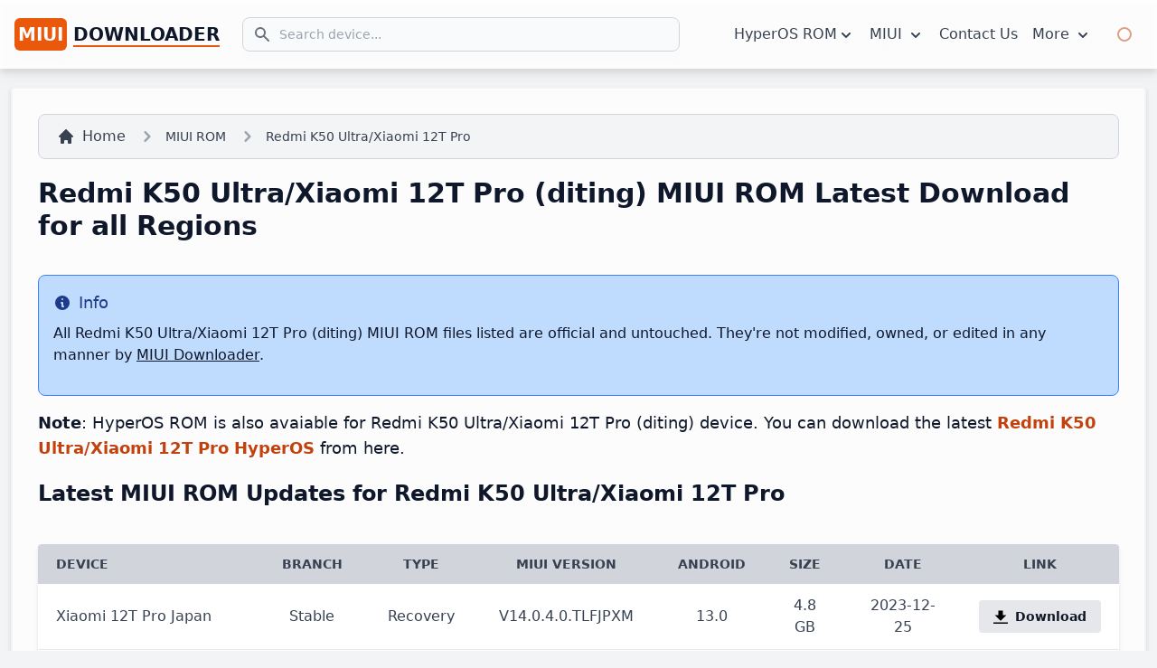

--- FILE ---
content_type: text/html; charset=UTF-8
request_url: https://miuidownloader.com/miui/diting
body_size: 8191
content:
<!DOCTYPE html>
<html lang="en">
   <head>
   <meta charset="UTF-8">
   <meta name="viewport" content="width=device-width, initial-scale=1.0">
   <meta http-equiv="X-UA-Compatible" content="ie=edge">
   <meta name="description" content="Download latest Redmi K50 Ultra/Xiaomi 12T Pro (diting) MIUI ROM for all variants and regions." />
   <meta name="csrf-token" content="">
   <link rel='canonical' href='https://miuidownloader.com/miui/diting' />
   <title>Redmi K50 Ultra/Xiaomi 12T Pro (diting) MIUI ROM Downloads</title>
   <script data-cfasync="false">
	  if (localStorage.getItem('color-theme') === 'dark' || (!('color-theme' in localStorage) && window.matchMedia('(prefers-color-scheme: dark)').matches)) {
		 document.documentElement.classList.add('dark');
	  } else {
		 document.documentElement.classList.remove('dark');
	  }
   </script>
   <link rel="preload" as="style" href="https://miuidownloader.com/build/assets/app-947390cd.css" /><link rel="stylesheet" href="https://miuidownloader.com/build/assets/app-947390cd.css" />   <link rel="stylesheet" href="https://miuidownloader.com/build/css/all.min.css">
<script src="https://miuidownloader.com/build/js/all.min.js" defer type="cbd406b884b5299ae461c9dd-text/javascript"></script>
<style>html,.device-cards{scrollbar-width:thin;scrollbar-color:#C2410C #ddd;}html.dark,.dark .device-cards{scrollbar-color:#C2410C rgb(0 0 0 / 0.9);}</style>

<script async src="https://www.googletagmanager.com/gtag/js?id=G-SKVD7SPVC8" type="cbd406b884b5299ae461c9dd-text/javascript"></script>
<script type="cbd406b884b5299ae461c9dd-text/javascript">
  window.dataLayer = window.dataLayer || [];
  function gtag(){dataLayer.push(arguments);}
  gtag('js', new Date());

  gtag('config', 'G-SKVD7SPVC8');
</script>
<script type="cbd406b884b5299ae461c9dd-text/javascript" src="//cdn.vlitag.com/w/dfe29970-64ff-4614-b00a-c94ee8321530.js" async defer></script><script type="cbd406b884b5299ae461c9dd-text/javascript">var vitag = vitag || {};vitag.gdprShowConsentToolButton = false;</script><script type="cbd406b884b5299ae461c9dd-text/javascript" src="//cdn.vlitag.com/ata/adv/dfe29970-64ff-4614-b00a-c94ee8321530.js" async defer></script></head>
<body class="text-lg text-slate-900 bg-gray-100 dark:bg-black/80 dark:text-white/70">
   <div class="site-container">
    <header class="site-header bg-white/90 px-4 py-2.5 dark:bg-black drop-shadow-lg dark:border-gray-700 dark:border-b-2 z-20 relative">
        <div class="wrap lg:container flex flex-wrap md:flex-no-wrap justify-between items-center mx-auto" itemscope itemtype="https://schema.org/WPHeader">
           <div class="title-area mr-2 md:w-full max-w-[200px]">
                <p class="site-title" itemprop="headline">
                    <a href="https://miuidownloader.com" class="flex items-center">
                        
                        
                        
                        <span class="self-center text-base  md:text-xl font-semibold whitespace-nowrap dark:text-white/80"><span class="bg-orange-600 dark:bg-orange-700 text-white dark:text-white/80 inline-block p-1 rounded-md font-bold">MIUI</span> <span class="border-b-2 border-b-orange-600 dark:border-b-orange-700">DOWNLOADER</span></span>
                    </a>
                </p>
                <p class="site-description hidden" itemprop="description">Xiaomi MIUI ROM Database....</p>
           </div>
           
           <div class="dark-light-tg flex md:order-3 flex-auto md:flex-none justify-end">
              
              <button id="theme-toggle" type="button" class="border-solid border-2 border-orange-700/50 mr-2 sm:mr-3 text-gray-500 dark:text-gray-400 hover:bg-gray-100 dark:hover:bg-gray-700 focus:outline-none focus:ring-4 focus:ring-gray-200 dark:focus:ring-gray-700 rounded-lg text-sm p-1.5">
                 <svg id="theme-toggle-dark-icon" class="hidden w-5 h-5" fill="currentColor" viewBox="0 0 20 20" xmlns="http://www.w3.org/2000/svg">
                    <path d="M17.293 13.293A8 8 0 016.707 2.707a8.001 8.001 0 1010.586 10.586z"></path>
                 </svg>
                 <svg id="theme-toggle-light-icon" class="hidden w-5 h-5" fill="currentColor" viewBox="0 0 20 20" xmlns="http://www.w3.org/2000/svg">
                    <path d="M10 2a1 1 0 011 1v1a1 1 0 11-2 0V3a1 1 0 011-1zm4 8a4 4 0 11-8 0 4 4 0 018 0zm-.464 4.95l.707.707a1 1 0 001.414-1.414l-.707-.707a1 1 0 00-1.414 1.414zm2.12-10.607a1 1 0 010 1.414l-.706.707a1 1 0 11-1.414-1.414l.707-.707a1 1 0 011.414 0zM17 11a1 1 0 100-2h-1a1 1 0 100 2h1zm-7 4a1 1 0 011 1v1a1 1 0 11-2 0v-1a1 1 0 011-1zM5.05 6.464A1 1 0 106.465 5.05l-.708-.707a1 1 0 00-1.414 1.414l.707.707zm1.414 8.486l-.707.707a1 1 0 01-1.414-1.414l.707-.707a1 1 0 011.414 1.414zM4 11a1 1 0 100-2H3a1 1 0 000 2h1z" fill-rule="evenodd" clip-rule="evenodd"></path>
                 </svg>
              </button>
           </div>
           <div class="flex-bak block md:px-7 lg:px-11 md:order-1 md:flex-auto">
              
              <button type="button" data-collapse-toggle="navbar-search" aria-controls="navbar-search" aria-expanded="false" class="md:hidden text-gray-500 dark:text-gray-400 hover:bg-gray-100 dark:hover:bg-transparent focus:outline-none focus:ring-1 focus:ring-gray-200 dark:focus:ring-orange-700 rounded-lg text-sm p-2.5 mr-1">
                 <svg class="w-5 h-5" aria-hidden="true" fill="currentColor" viewBox="0 0 20 20" xmlns="http://www.w3.org/2000/svg">
                    <path fill-rule="evenodd" d="M8 4a4 4 0 100 8 4 4 0 000-8zM2 8a6 6 0 1110.89 3.476l4.817 4.817a1 1 0 01-1.414 1.414l-4.816-4.816A6 6 0 012 8z" clip-rule="evenodd"></path>
                 </svg>
                 <span class="sr-only">Search</span>
              </button>
              
              <div class="hidden relative md:block search-form-div">
                 <div class="flex absolute inset-y-0 left-0 items-center pl-3 pointer-events-none">
                    <svg class="w-5 h-5 text-gray-500" aria-hidden="true" fill="currentColor" viewBox="0 0 20 20" xmlns="http://www.w3.org/2000/svg">
                       <path fill-rule="evenodd" d="M8 4a4 4 0 100 8 4 4 0 000-8zM2 8a6 6 0 1110.89 3.476l4.817 4.817a1 1 0 01-1.414 1.414l-4.816-4.816A6 6 0 012 8z" clip-rule="evenodd"></path>
                    </svg>
                    <span class="sr-only">Search icon</span>
                 </div>
                 <form id="search-form-" class="search-form"  role="search" itemprop="potentialAction" itemscope itemtype="https://schema.org/SearchAction" autocomplete="off">
                    <input type="text" aria-controls="search-navbar-desktop" name="" class="block p-2 pl-10 w-full text-gray-900 bg-gray-50 rounded-lg border border-gray-300 sm:text-sm focus:ring-orange-700 focus:border-orange-700/50 dark:bg-gray-700 dark:border-gray-600 dark:placeholder-gray-400 dark:text-white/80 outline-none" placeholder="Search device..." required data-search>
                    <input class="search-form-submit hidden" type="search" value="">
                    
                 </form>
                 <div id="search-navbar-desktop" class="device-cards focus:ring-4 focus:ring-black absolute text-lg text-slate-900 bg-gray-100 dark:bg-gray-800 dark:text-white/70 overflow-y-auto max-h-64 w-full shadow-2xl border-2 dark:border rounded-xl border-gray-300 dark:border-white/70 hidden" data-device-cards-container></div>
                 <template data-device-template>
                   
                   
                   <div class="card m-2 py-2 pl-5 pr-3 font-semibold rounded-md border border-transparent dark:bg-gray-800 dark:hover:border-gray-700 hover:border-gray-400 hover:bg-gray-200 dark:hover:bg-gray-700">
                     <div class="header">
                        <span data-header></span>
                        <a href="" class="bg-orange-600 dark:bg-orange-700 text-white dark:text-white/80 inline-block rounded px-1 mx-1" data-body-miui><span data-header-miui>MIUI</span></a>
                        <a href="" class="bg-blue-700 text-white dark:text-white/80 inline-block rounded px-1 mx-1" style="/*background:#2756FC;*/" data-body-hyperos><span data-header-hyperos>HyperOS</span></a></div>
                   </div>
                 </template>
              </div>
              
              <button data-collapse-toggle="navbar-search" type="button" class="inline-flex items-center p-2 text-sm text-gray-500 rounded-lg md:hidden hover:bg-gray-100 focus:outline-none focus:ring-1 focus:ring-orange-700 dark:text-gray-400 dark:hover:bg-transparent dark:focus:ring-orange-700" aria-controls="navbar-search" aria-expanded="false">
                 <span class="sr-only">Open menu</span>
                 <svg class="w-6 h-6" aria-hidden="true" fill="currentColor" viewBox="0 0 20 20" xmlns="http://www.w3.org/2000/svg">
                    <path fill-rule="evenodd" d="M3 5a1 1 0 011-1h12a1 1 0 110 2H4a1 1 0 01-1-1zM3 10a1 1 0 011-1h12a1 1 0 110 2H4a1 1 0 01-1-1zM3 15a1 1 0 011-1h12a1 1 0 110 2H4a1 1 0 01-1-1z" clip-rule="evenodd"></path>
                 </svg>
              </button>
           </div><nav class="hidden items-center w-full md:flex md:w-auto md:order-1 md:flex-auto-bak md:mr-3 justify-center relative" id="navbar-search" itemscope itemtype="https://schema.org/SiteNavigationElement">
         <div class="relative mt-3 md:hidden search-form-div">
            <div class="flex absolute inset-y-0 left-0 items-center pl-3 pointer-events-none">
               <svg class="w-5 h-5 text-gray-500" aria-hidden="true" fill="currentColor" viewBox="0 0 20 20" xmlns="http://www.w3.org/2000/svg">
                  <path fill-rule="evenodd" d="M8 4a4 4 0 100 8 4 4 0 000-8zM2 8a6 6 0 1110.89 3.476l4.817 4.817a1 1 0 01-1.414 1.414l-4.816-4.816A6 6 0 012 8z" clip-rule="evenodd"></path>
               </svg>
            </div>
            
            <form id="search-form" class="search-form"  role="search" itemprop="potentialAction" itemscope itemtype="https://schema.org/SearchAction" autocomplete="off">
               <input type="text" aria-controls="search-navbar-mob" name="s" class="block p-2 pl-10 w-full text-gray-900 bg-gray-50 rounded-lg border border-gray-300 sm:text-sm focus:ring-orange-700 focus:border-orange-700/50 dark:bg-gray-700 dark:border-gray-600 dark:placeholder-gray-400 dark:text-white outline-none" placeholder="Search device..." required data-search>
               <input class="search-form-submit hidden" type="search" value="">
               
            </form>
            <div id="search-navbar-mob" class="device-cards absolute text-lg text-slate-900 bg-gray-100 dark:bg-gray-800 dark:text-white/70 overflow-y-auto max-h-64 w-full shadow-2xl border rounded-xl border-gray-300 dark:border-white/70 hidden z-20" data-device-cards-container-mob></div>
            
         </div>
         <ul class="clicky-menu no-js flex flex-col p-4 text-center-bak mt-4 bg-gray-50 rounded-lg border border-gray-100 md:flex-row md:space-x-4 md:mt-0 md:text-sm md:font-medium md:border-0 md:bg-transparent dark:bg-gray-800 md:dark:bg-transparent dark:border-gray-700">
            
            <li class="p-menu-items dropdown relative">
               <a href="#" id="dropdownNavbarLink" data-dropdown-toggle="dropdownNavbar" class="block w-full md:w-auto text-start py-2 pr-4 pl-3 text-base text-gray-700 rounded hover:bg-gray-100 md:hover:bg-transparent md:hover:text-orange-700 md:p-0 dark:text-gray-400 md:dark:hover:text-white dark:hover:bg-gray-700 dark:hover:text-white md:dark:hover:bg-transparent dark:border-gray-700">
                  HyperOS ROM<svg class="w-5 h-5 inline-block" aria-hidden="true" fill="currentColor" viewBox="0 0 20 20" xmlns="http://www.w3.org/2000/svg"><path fill-rule="evenodd" d="M5.293 7.293a1 1 0 011.414 0L10 10.586l3.293-3.293a1 1 0 111.414 1.414l-4 4a1 1 0 01-1.414 0l-4-4a1 1 0 010-1.414z" clip-rule="evenodd"></path></svg>
               </a>
               <!-- Dropdown menu -->
               
                     <ul aria-hidden="true" class="py-1 text-base text-gray-700 dark:text-gray-400 bg-gray-100 md:bg-white border-2 border-gray-300 divide-y rounded shadow-2xl w-4/5 md:w-44 dark:bg-gray-700 dark:divide-gray-600 dark:border-gray-600 md:-left-11 top-11 md:top-8 z-10">
                        <li>
                           <a href="https://miuidownloader.com/hyperos" class="block px-4 py-2 hover:bg-gray-100 dark:hover:bg-gray-600 dark:hover:text-white">HyperOS</a>
                        </li>
                        
                                                                           <li>
                              <a href="https://miuidownloader.com/hyperos-3" class="block px-4 py-2 hover:bg-gray-100 dark:hover:bg-gray-600 dark:hover:text-white">HyperOS 3</a>
                           </li>
                                                   <li>
                              <a href="https://miuidownloader.com/hyperos-2" class="block px-4 py-2 hover:bg-gray-100 dark:hover:bg-gray-600 dark:hover:text-white">HyperOS 2</a>
                           </li>
                                                   <li>
                              <a href="https://miuidownloader.com/hyperos-1" class="block px-4 py-2 hover:bg-gray-100 dark:hover:bg-gray-600 dark:hover:text-white">HyperOS 1</a>
                           </li>
                                                
                     </ul>
               
            </li>
            <li class="p-menu-items dropdown relative">
               <a href="#" id="dropdownNavbarLink" data-dropdown-toggle="dropdownNavbar" class="block w-full md:w-auto text-start py-2 pr-4 pl-3 text-base text-gray-700 rounded hover:bg-gray-100 md:hover:bg-transparent md:hover:text-orange-700 md:p-0 dark:text-gray-400 md:dark:hover:text-white dark:hover:bg-gray-700 dark:hover:text-white md:dark:hover:bg-transparent dark:border-gray-700">
                  MIUI <svg class="w-5 h-5 inline-block" aria-hidden="true" fill="currentColor" viewBox="0 0 20 20" xmlns="http://www.w3.org/2000/svg"><path fill-rule="evenodd" d="M5.293 7.293a1 1 0 011.414 0L10 10.586l3.293-3.293a1 1 0 111.414 1.414l-4 4a1 1 0 01-1.414 0l-4-4a1 1 0 010-1.414z" clip-rule="evenodd"></path></svg>
               </a>
               <!-- Dropdown menu -->
               
                     <ul aria-hidden="true" class="py-1 text-base text-gray-700 dark:text-gray-400 bg-gray-100 md:bg-white border-2 border-gray-300 divide-y rounded shadow-2xl w-4/5 md:w-44 dark:bg-gray-700 dark:divide-gray-600 dark:border-gray-600 md:-left-11 top-11 md:top-8 z-10">
                        <li>
                           <a href="https://miuidownloader.com/miui" class="block px-4 py-2 hover:bg-gray-100 dark:hover:bg-gray-600 dark:hover:text-white">MIUI ROM</a>
                        </li>
                        
                                                                           <li>
                              <a href="https://miuidownloader.com/miui-14" class="block px-4 py-2 hover:bg-gray-100 dark:hover:bg-gray-600 dark:hover:text-white">MIUI 14</a>
                           </li>
                                                   <li>
                              <a href="https://miuidownloader.com/miui-13" class="block px-4 py-2 hover:bg-gray-100 dark:hover:bg-gray-600 dark:hover:text-white">MIUI 13</a>
                           </li>
                                                   <li>
                              <a href="https://miuidownloader.com/miui-12" class="block px-4 py-2 hover:bg-gray-100 dark:hover:bg-gray-600 dark:hover:text-white">MIUI 12</a>
                           </li>
                                                   <li>
                              <a href="https://miuidownloader.com/miui-11" class="block px-4 py-2 hover:bg-gray-100 dark:hover:bg-gray-600 dark:hover:text-white">MIUI 11</a>
                           </li>
                                                
                     </ul>
               
            </li>
            <li class="p-menu-items">
               <a href="https://miuidownloader.com/contact" class="block py-2 pr-4 pl-3 text-base text-gray-700 rounded hover:bg-gray-100 md:hover:bg-transparent md:hover:text-orange-700 md:p-0 dark:text-gray-400 md:dark:hover:text-white dark:hover:bg-gray-700 dark:hover:text-white md:dark:hover:bg-transparent dark:border-gray-700" itemprop="url"><span itemprop="name">Contact Us</span></a>
            </li>
            <li class="p-menu-items dropdown relative">
               <a href="#" id="dropdownNavbarLink" data-dropdown-toggle="dropdownNavbar1" class="block w-full md:w-auto text-start py-2 pr-4 pl-3 text-base text-gray-700 rounded hover:bg-gray-100 md:hover:bg-transparent md:hover:text-orange-700 md:p-0 dark:text-gray-400 md:dark:hover:text-white dark:hover:bg-gray-700 dark:hover:text-white md:dark:hover:bg-transparent dark:border-gray-700">
                  More <svg class="w-5 h-5 inline-block" aria-hidden="true" fill="currentColor" viewBox="0 0 20 20" xmlns="http://www.w3.org/2000/svg"><path fill-rule="evenodd" d="M5.293 7.293a1 1 0 011.414 0L10 10.586l3.293-3.293a1 1 0 111.414 1.414l-4 4a1 1 0 01-1.414 0l-4-4a1 1 0 010-1.414z" clip-rule="evenodd"></path></svg>
               </a>
               <!-- Dropdown menu -->
               
                  <ul aria-hidden="true" class="py-1 text-base text-gray-700 dark:text-gray-400 bg-gray-100 md:bg-white border-2 border-gray-300 divide-y rounded shadow-2xl w-4/5 md:w-44 dark:bg-gray-700 dark:divide-gray-600 dark:border-gray-600 md:-left-11 top-11 md:top-8 z-10">
                     <li>
                        <a href="https://miuidownloader.com/about" class="block px-4 py-2 hover:bg-gray-100 dark:hover:bg-gray-600 dark:hover:text-white">About Us</a>
                     </li>
                     <li>
                        <a href="https://miuidownloader.com/privacy-policy" class="block px-4 py-2 hover:bg-gray-100 dark:hover:bg-gray-600 dark:hover:text-white">Privacy Policy</a>
                     </li>
                     <li>
                        <a href="https://miuidownloader.com/disclaimer" class="block px-4 py-2 hover:bg-gray-100 dark:hover:bg-gray-600 dark:hover:text-white">Disclaimer</a>
                     </li>
                     <li>
                        <a href="https://miuidownloader.com/terms" class="block px-4 py-2 hover:bg-gray-100 dark:hover:bg-gray-600 dark:hover:text-white">Terms</a>
                     </li>
                  </ul>
               
            </li> 
         </ul>
      </nav>
   </div>
   
</header>
<div class=" max-w-7xl w-full mx-auto break-words">
    <div class="m-2 md:my-5 md:mx-3">
        <main class=" rounded border-gray-100 border-2 bg-white/90 drop-shadow-md p-5 mb-3 md:p-7 dark:bg-black/90 dark:border-gray-700 dark:border-2">
            <!-- Breadcrumb -->
            <nav class="flex whitespace-nowrap bg-gray-100 text-gray-700 border border-gray-300 py-3 px-5 mb-5 rounded-lg dark:bg-gray-800 dark:border-gray-700" aria-label="Breadcrumb">
                <ol class="inline-flex flex-wrap items-center space-x-1 md:space-x-3" itemscope itemtype="https://schema.org/BreadcrumbList">
                    <li class="inline-flex items-center" itemprop="itemListElement" itemscope itemtype="https://schema.org/ListItem">
                        <a href="https://miuidownloader.com" class="text-base text-gray-700 hover:text-gray-900 inline-flex items-center dark:text-gray-400 dark:hover:text-white"  itemscope itemtype="https://schema.org/WebPage" itemprop="item" itemid="https://miuidownloader.com">
                            <svg class="w-5 h-5 mr-2" fill="currentColor" viewBox="0 0 20 20" xmlns="http://www.w3.org/2000/svg"><path d="M10.707 2.293a1 1 0 00-1.414 0l-7 7a1 1 0 001.414 1.414L4 10.414V17a1 1 0 001 1h2a1 1 0 001-1v-2a1 1 0 011-1h2a1 1 0 011 1v2a1 1 0 001 1h2a1 1 0 001-1v-6.586l.293.293a1 1 0 001.414-1.414l-7-7z"></path></svg>
                            <span itemprop="name">Home</span>
                        </a>
                        <meta itemprop="position" content="1" />
                    </li>
                    <li itemprop="itemListElement" itemscope itemtype="https://schema.org/ListItem" class="ml-1">
                        <div class="flex items-center">
                            <svg class="w-6 h-6 text-gray-400" fill="currentColor" viewBox="0 0 20 20" xmlns="http://www.w3.org/2000/svg"><path fill-rule="evenodd" d="M7.293 14.707a1 1 0 010-1.414L10.586 10 7.293 6.707a1 1 0 011.414-1.414l4 4a1 1 0 010 1.414l-4 4a1 1 0 01-1.414 0z" clip-rule="evenodd"></path></svg>
                            <a href="https://miuidownloader.com/miui" class="text-gray-700 hover:text-gray-900 ml-1 md:ml-2 text-sm font-medium dark:text-gray-400 dark:hover:text-white" itemscope itemtype="https://schema.org/WebPage" itemprop="item" itemid="https://miuidownloader.com/miui"><span itemprop="name">MIUI ROM</span></a>
                            <meta itemprop="position" content="2" />
                        </div>
                    </li>
                    <li aria-current="page" itemprop="itemListElement" itemscope itemtype="https://schema.org/ListItem" class="ml-1">
                        <div class="flex items-center">
                            <svg class="w-6 h-6 text-gray-400" fill="currentColor" viewBox="0 0 20 20" xmlns="http://www.w3.org/2000/svg"><path fill-rule="evenodd" d="M7.293 14.707a1 1 0 010-1.414L10.586 10 7.293 6.707a1 1 0 011.414-1.414l4 4a1 1 0 010 1.414l-4 4a1 1 0 01-1.414 0z" clip-rule="evenodd"></path></svg>
                            <a href="https://miuidownloader.com/miui/diting" class="text-gray-700 hover:text-gray-900 ml-1 md:ml-2 text-sm font-medium dark:text-gray-400 dark:hover:text-white" itemscope itemtype="https://schema.org/WebPage" itemprop="item" itemid="https://miuidownloader.com/miui/diting"><span itemprop="name">Redmi K50 Ultra/Xiaomi 12T Pro</span></a>
                            <meta itemprop="position" content="3" />
                        </div>
                    </li>
                </ol>
            </nav>
            <article class="" aria-label="Content / Sidebar" itemscope itemtype="https://schema.org/CreativeWork">
                <header class="">
                    <h1 class=" text-2xl sm:text-3xl leading-10 font-semibold mb-7 dark:text-white/70" itemprop="headline">Redmi K50 Ultra/Xiaomi 12T Pro (diting) MIUI ROM Latest Download for all Regions</h1>
                </header>
                
                <div class="mdad mdad_3 text-center mx-auto my-5" style="margin:8px auto;display:flex;justify-content:center">

     
     
     
     <script type="cbd406b884b5299ae461c9dd-text/javascript">
          atOptions = {
               'key' : '3392ec7d9bbf1af011f6aaaa6a19800c',
               'format' : 'iframe',
               'height' : 250,
               'width' : 300,
               'params' : {}
          };
     </script>
     <script type="cbd406b884b5299ae461c9dd-text/javascript" src="//ancestorheadquarters.com/3392ec7d9bbf1af011f6aaaa6a19800c/invoke.js"></script>
</div>                <div class="" itemprop="text">
                    <div id="alert-additional-content-1" class="p-4 mb-4 border border-blue-500 rounded-lg bg-blue-200 dark:bg-blue-300/30 dark:border-blue-500/30" role="alert">
                        <div class="flex items-center">
                          <svg aria-hidden="true" class="w-5 h-5 mr-2 text-blue-900 dark:text-white/70" fill="currentColor" viewBox="0 0 20 20" xmlns="http://www.w3.org/2000/svg"><path fill-rule="evenodd" d="M18 10a8 8 0 11-16 0 8 8 0 0116 0zm-7-4a1 1 0 11-2 0 1 1 0 012 0zM9 9a1 1 0 000 2v3a1 1 0 001 1h1a1 1 0 100-2v-3a1 1 0 00-1-1H9z" clip-rule="evenodd"></path></svg>
                          <span class="sr-only">Info</span>
                          <h3 class="text-lg font-medium text-blue-900 dark:text-white/70">Info</h3>
                        </div>
                        <div class="mt-2 mb-4 text-base dark:text-white/70">
                            <p>All Redmi K50 Ultra/Xiaomi 12T Pro (diting) MIUI ROM files listed are official and untouched. They're not modified, owned, or edited in any manner by <a class="underline" href="https://miuidownloader.com">MIUI Downloader</a>.</p>
                        </div>
                    </div>
                                            <div>
                            <p><strong class="font-bold">Note</strong>: HyperOS ROM is also avaiable for Redmi K50 Ultra/Xiaomi 12T Pro (diting) device. You can download the latest <a class="text-orange-700 hover:underline font-semibold" href="https://miuidownloader.com/hyperos/diting">Redmi K50 Ultra/Xiaomi 12T Pro HyperOS</a> from here.</p>
                        </div>                        
                                        <div itemscope itemtype="https://schema.org/Table">
                        <h2 class="text-xl sm:text-2xl leading-10 font-semibold my-5 dark:text-white/70" itemprop="about">Latest MIUI ROM Updates for Redmi K50 Ultra/Xiaomi 12T Pro</h2>
                        
                        <div class="mdad mdad_5 text-center mx-auto my-5" style="margin:8px auto;display:flex;justify-content:center">

     
     
     
     <script async="async" data-cfasync="false" src="//ancestorheadquarters.com/7787d33b9bd4248dd7a09b14f5b0a6af/invoke.js"></script>
     <div id="container-7787d33b9bd4248dd7a09b14f5b0a6af"></div>
</div>                        <div class="overflow-x-auto relative shadow-md sm:rounded my-5">
                            <table class="w-full text-base text-left text-gray-700 dark:text-gray-400">
                                <thead class="text-sm text-center text-gray-700 uppercase bg-gray-300 dark:bg-gray-700 dark:text-gray-400">
                                    <tr>
                                        <th scope="col" class="py-3 px-5 w-1/5 text-left">
                                            Device
                                        </th>
                                        <th scope="col" class="py-3 px-5">
                                            Branch
                                        </th>
                                        <th scope="col" class="py-3 px-5">
                                            Type
                                        </th>
                                        <th scope="col" class="py-3 px-5">
                                            MIUI Version
                                        </th>
                                        <th scope="col" class="py-3 px-5">
                                            Android
                                        </th>
                                        <th scope="col" class="py-3 px-5">
                                            Size
                                        </th>
                                        <th scope="col" class="py-3 px-5">
                                            Date
                                        </th>
                                        <th scope="col" class="py-3 px-5">
                                            Link
                                        </th>
                                    </tr>
                                </thead>
                                <tbody>
                                																			<tr class="bg-white border-b dark:bg-gray-800 dark:border-gray-700 hover:bg-gray-50 dark:hover:bg-gray-700">
											<td class="py-3 px-5 text-left">
												Xiaomi 12T Pro Japan
											</td>
											<td class="py-3 px-5 text-center">
												Stable
											</td>
											<td class="py-3 px-5 text-center">
												Recovery
											</td>
											<td class="py-3 px-5 text-center">
												V14.0.4.0.TLFJPXM
											</td>
											<td class="py-3 px-5 text-center">
												13.0
											</td>
											<td class="py-3 px-5 text-center">
												4.8 GB
											</td>
											<td class="py-3 px-5 text-center">
												2023-12-25
											</td>
											<td class="py-3 px-5 text-center text-sm">
												
												<a class="bg-gray-200 hover:bg-gray-400 dark:bg-gray-400 dark:hover:bg-gray-400/90 text-gray-900 font-bold py-2 px-4 rounded inline-flex items-center" href="https://miuidownloader.com/miui/diting/stable/v14-0-4-0-tlfjpxm">
													<svg class="w-4 h-4 mr-2" xmlns="http://www.w3.org/2000/svg" viewBox="0 0 20 20"><path d="M13 8V2H7v6H2l8 8 8-8h-5zM0 18h20v2H0v-2z"/></svg>
													<span>Download</span>
												</a>
											</td>
										</tr>
									                                																			<tr class="bg-white border-b dark:bg-gray-800 dark:border-gray-700 hover:bg-gray-50 dark:hover:bg-gray-700">
											<td class="py-3 px-5 text-left">
												Xiaomi 12T Pro Taiwan
											</td>
											<td class="py-3 px-5 text-center">
												Stable
											</td>
											<td class="py-3 px-5 text-center">
												Recovery
											</td>
											<td class="py-3 px-5 text-center">
												V14.0.6.0.TLFTWXM
											</td>
											<td class="py-3 px-5 text-center">
												13.0
											</td>
											<td class="py-3 px-5 text-center">
												4.8 GB
											</td>
											<td class="py-3 px-5 text-center">
												2023-12-25
											</td>
											<td class="py-3 px-5 text-center text-sm">
												
												<a class="bg-gray-200 hover:bg-gray-400 dark:bg-gray-400 dark:hover:bg-gray-400/90 text-gray-900 font-bold py-2 px-4 rounded inline-flex items-center" href="https://miuidownloader.com/miui/diting/stable/v14-0-6-0-tlftwxm">
													<svg class="w-4 h-4 mr-2" xmlns="http://www.w3.org/2000/svg" viewBox="0 0 20 20"><path d="M13 8V2H7v6H2l8 8 8-8h-5zM0 18h20v2H0v-2z"/></svg>
													<span>Download</span>
												</a>
											</td>
										</tr>
									                                																			<tr class="bg-white border-b dark:bg-gray-800 dark:border-gray-700 hover:bg-gray-50 dark:hover:bg-gray-700">
											<td class="py-3 px-5 text-left">
												Xiaomi 12T Pro Russia
											</td>
											<td class="py-3 px-5 text-center">
												Stable
											</td>
											<td class="py-3 px-5 text-center">
												Recovery
											</td>
											<td class="py-3 px-5 text-center">
												V14.0.6.0.TLFRUXM
											</td>
											<td class="py-3 px-5 text-center">
												13.0
											</td>
											<td class="py-3 px-5 text-center">
												4.8 GB
											</td>
											<td class="py-3 px-5 text-center">
												2023-12-25
											</td>
											<td class="py-3 px-5 text-center text-sm">
												
												<a class="bg-gray-200 hover:bg-gray-400 dark:bg-gray-400 dark:hover:bg-gray-400/90 text-gray-900 font-bold py-2 px-4 rounded inline-flex items-center" href="https://miuidownloader.com/miui/diting/stable/v14-0-6-0-tlfruxm">
													<svg class="w-4 h-4 mr-2" xmlns="http://www.w3.org/2000/svg" viewBox="0 0 20 20"><path d="M13 8V2H7v6H2l8 8 8-8h-5zM0 18h20v2H0v-2z"/></svg>
													<span>Download</span>
												</a>
											</td>
										</tr>
									                                																			<tr class="bg-white border-b dark:bg-gray-800 dark:border-gray-700 hover:bg-gray-50 dark:hover:bg-gray-700">
											<td class="py-3 px-5 text-left">
												Xiaomi 12T Pro Global
											</td>
											<td class="py-3 px-5 text-center">
												Stable
											</td>
											<td class="py-3 px-5 text-center">
												Recovery
											</td>
											<td class="py-3 px-5 text-center">
												V14.0.5.0.TLFMIXM
											</td>
											<td class="py-3 px-5 text-center">
												13.0
											</td>
											<td class="py-3 px-5 text-center">
												4.9 GB
											</td>
											<td class="py-3 px-5 text-center">
												2023-12-25
											</td>
											<td class="py-3 px-5 text-center text-sm">
												
												<a class="bg-gray-200 hover:bg-gray-400 dark:bg-gray-400 dark:hover:bg-gray-400/90 text-gray-900 font-bold py-2 px-4 rounded inline-flex items-center" href="https://miuidownloader.com/miui/diting/stable/v14-0-5-0-tlfmixm">
													<svg class="w-4 h-4 mr-2" xmlns="http://www.w3.org/2000/svg" viewBox="0 0 20 20"><path d="M13 8V2H7v6H2l8 8 8-8h-5zM0 18h20v2H0v-2z"/></svg>
													<span>Download</span>
												</a>
											</td>
										</tr>
									                                																			<tr class="bg-white border-b dark:bg-gray-800 dark:border-gray-700 hover:bg-gray-50 dark:hover:bg-gray-700">
											<td class="py-3 px-5 text-left">
												Xiaomi 12T Pro EEA
											</td>
											<td class="py-3 px-5 text-center">
												Stable
											</td>
											<td class="py-3 px-5 text-center">
												Fastboot
											</td>
											<td class="py-3 px-5 text-center">
												V14.0.19.0.TLFEUXM
											</td>
											<td class="py-3 px-5 text-center">
												13.0
											</td>
											<td class="py-3 px-5 text-center">
												6.5 GB
											</td>
											<td class="py-3 px-5 text-center">
												2023-12-13
											</td>
											<td class="py-3 px-5 text-center text-sm">
												
												<a class="bg-gray-200 hover:bg-gray-400 dark:bg-gray-400 dark:hover:bg-gray-400/90 text-gray-900 font-bold py-2 px-4 rounded inline-flex items-center" href="https://miuidownloader.com/miui/diting/stable/v14-0-19-0-tlfeuxm">
													<svg class="w-4 h-4 mr-2" xmlns="http://www.w3.org/2000/svg" viewBox="0 0 20 20"><path d="M13 8V2H7v6H2l8 8 8-8h-5zM0 18h20v2H0v-2z"/></svg>
													<span>Download</span>
												</a>
											</td>
										</tr>
									                                																			<tr class="bg-white border-b dark:bg-gray-800 dark:border-gray-700 hover:bg-gray-50 dark:hover:bg-gray-700">
											<td class="py-3 px-5 text-left">
												Xiaomi 12T Pro EEA
											</td>
											<td class="py-3 px-5 text-center">
												Stable
											</td>
											<td class="py-3 px-5 text-center">
												Recovery
											</td>
											<td class="py-3 px-5 text-center">
												V14.0.19.0.TLFEUXM
											</td>
											<td class="py-3 px-5 text-center">
												13.0
											</td>
											<td class="py-3 px-5 text-center">
												4.9 GB
											</td>
											<td class="py-3 px-5 text-center">
												2023-12-13
											</td>
											<td class="py-3 px-5 text-center text-sm">
												
												<a class="bg-gray-200 hover:bg-gray-400 dark:bg-gray-400 dark:hover:bg-gray-400/90 text-gray-900 font-bold py-2 px-4 rounded inline-flex items-center" href="https://miuidownloader.com/miui/diting/stable/v14-0-19-0-tlfeuxm">
													<svg class="w-4 h-4 mr-2" xmlns="http://www.w3.org/2000/svg" viewBox="0 0 20 20"><path d="M13 8V2H7v6H2l8 8 8-8h-5zM0 18h20v2H0v-2z"/></svg>
													<span>Download</span>
												</a>
											</td>
										</tr>
									                                																			<tr class="bg-white border-b dark:bg-gray-800 dark:border-gray-700 hover:bg-gray-50 dark:hover:bg-gray-700">
											<td class="py-3 px-5 text-left">
												Xiaomi 12T Pro Taiwan
											</td>
											<td class="py-3 px-5 text-center">
												Stable
											</td>
											<td class="py-3 px-5 text-center">
												Fastboot
											</td>
											<td class="py-3 px-5 text-center">
												V14.0.6.0.TLFTWXM
											</td>
											<td class="py-3 px-5 text-center">
												13.0
											</td>
											<td class="py-3 px-5 text-center">
												5.8 GB
											</td>
											<td class="py-3 px-5 text-center">
												2023-12-11
											</td>
											<td class="py-3 px-5 text-center text-sm">
												
												<a class="bg-gray-200 hover:bg-gray-400 dark:bg-gray-400 dark:hover:bg-gray-400/90 text-gray-900 font-bold py-2 px-4 rounded inline-flex items-center" href="https://miuidownloader.com/miui/diting/stable/v14-0-6-0-tlftwxm">
													<svg class="w-4 h-4 mr-2" xmlns="http://www.w3.org/2000/svg" viewBox="0 0 20 20"><path d="M13 8V2H7v6H2l8 8 8-8h-5zM0 18h20v2H0v-2z"/></svg>
													<span>Download</span>
												</a>
											</td>
										</tr>
									                                																			<tr class="bg-white border-b dark:bg-gray-800 dark:border-gray-700 hover:bg-gray-50 dark:hover:bg-gray-700">
											<td class="py-3 px-5 text-left">
												Xiaomi 12T Pro Russia
											</td>
											<td class="py-3 px-5 text-center">
												Stable
											</td>
											<td class="py-3 px-5 text-center">
												Fastboot
											</td>
											<td class="py-3 px-5 text-center">
												V14.0.6.0.TLFRUXM
											</td>
											<td class="py-3 px-5 text-center">
												13.0
											</td>
											<td class="py-3 px-5 text-center">
												6.3 GB
											</td>
											<td class="py-3 px-5 text-center">
												2023-12-11
											</td>
											<td class="py-3 px-5 text-center text-sm">
												
												<a class="bg-gray-200 hover:bg-gray-400 dark:bg-gray-400 dark:hover:bg-gray-400/90 text-gray-900 font-bold py-2 px-4 rounded inline-flex items-center" href="https://miuidownloader.com/miui/diting/stable/v14-0-6-0-tlfruxm">
													<svg class="w-4 h-4 mr-2" xmlns="http://www.w3.org/2000/svg" viewBox="0 0 20 20"><path d="M13 8V2H7v6H2l8 8 8-8h-5zM0 18h20v2H0v-2z"/></svg>
													<span>Download</span>
												</a>
											</td>
										</tr>
									                                																			<tr class="bg-white border-b dark:bg-gray-800 dark:border-gray-700 hover:bg-gray-50 dark:hover:bg-gray-700">
											<td class="py-3 px-5 text-left">
												Xiaomi 12T Pro Global
											</td>
											<td class="py-3 px-5 text-center">
												Stable
											</td>
											<td class="py-3 px-5 text-center">
												Fastboot
											</td>
											<td class="py-3 px-5 text-center">
												V14.0.5.0.TLFMIXM
											</td>
											<td class="py-3 px-5 text-center">
												13.0
											</td>
											<td class="py-3 px-5 text-center">
												6.8 GB
											</td>
											<td class="py-3 px-5 text-center">
												2023-12-05
											</td>
											<td class="py-3 px-5 text-center text-sm">
												
												<a class="bg-gray-200 hover:bg-gray-400 dark:bg-gray-400 dark:hover:bg-gray-400/90 text-gray-900 font-bold py-2 px-4 rounded inline-flex items-center" href="https://miuidownloader.com/miui/diting/stable/v14-0-5-0-tlfmixm">
													<svg class="w-4 h-4 mr-2" xmlns="http://www.w3.org/2000/svg" viewBox="0 0 20 20"><path d="M13 8V2H7v6H2l8 8 8-8h-5zM0 18h20v2H0v-2z"/></svg>
													<span>Download</span>
												</a>
											</td>
										</tr>
									                                																			<tr class="bg-white border-b dark:bg-gray-800 dark:border-gray-700 hover:bg-gray-50 dark:hover:bg-gray-700">
											<td class="py-3 px-5 text-left">
												Xiaomi 12T Pro Japan
											</td>
											<td class="py-3 px-5 text-center">
												Stable
											</td>
											<td class="py-3 px-5 text-center">
												Fastboot
											</td>
											<td class="py-3 px-5 text-center">
												V14.0.4.0.TLFJPXM
											</td>
											<td class="py-3 px-5 text-center">
												13.0
											</td>
											<td class="py-3 px-5 text-center">
												6.0 GB
											</td>
											<td class="py-3 px-5 text-center">
												2023-12-05
											</td>
											<td class="py-3 px-5 text-center text-sm">
												
												<a class="bg-gray-200 hover:bg-gray-400 dark:bg-gray-400 dark:hover:bg-gray-400/90 text-gray-900 font-bold py-2 px-4 rounded inline-flex items-center" href="https://miuidownloader.com/miui/diting/stable/v14-0-4-0-tlfjpxm">
													<svg class="w-4 h-4 mr-2" xmlns="http://www.w3.org/2000/svg" viewBox="0 0 20 20"><path d="M13 8V2H7v6H2l8 8 8-8h-5zM0 18h20v2H0v-2z"/></svg>
													<span>Download</span>
												</a>
											</td>
										</tr>
									                                																			<tr class="bg-white border-b dark:bg-gray-800 dark:border-gray-700 hover:bg-gray-50 dark:hover:bg-gray-700">
											<td class="py-3 px-5 text-left">
												Xiaomi 12T Pro EEA
											</td>
											<td class="py-3 px-5 text-center">
												Stable
											</td>
											<td class="py-3 px-5 text-center">
												Recovery
											</td>
											<td class="py-3 px-5 text-center">
												V14.0.18.0.TLFEUXM
											</td>
											<td class="py-3 px-5 text-center">
												13.0
											</td>
											<td class="py-3 px-5 text-center">
												4.9 GB
											</td>
											<td class="py-3 px-5 text-center">
												2023-11-22
											</td>
											<td class="py-3 px-5 text-center text-sm">
												
												<a class="bg-gray-200 hover:bg-gray-400 dark:bg-gray-400 dark:hover:bg-gray-400/90 text-gray-900 font-bold py-2 px-4 rounded inline-flex items-center" href="https://miuidownloader.com/miui/diting/stable/v14-0-18-0-tlfeuxm">
													<svg class="w-4 h-4 mr-2" xmlns="http://www.w3.org/2000/svg" viewBox="0 0 20 20"><path d="M13 8V2H7v6H2l8 8 8-8h-5zM0 18h20v2H0v-2z"/></svg>
													<span>Download</span>
												</a>
											</td>
										</tr>
									                                																			<tr class="bg-white border-b dark:bg-gray-800 dark:border-gray-700 hover:bg-gray-50 dark:hover:bg-gray-700">
											<td class="py-3 px-5 text-left">
												Xiaomi 12T Pro EEA
											</td>
											<td class="py-3 px-5 text-center">
												Stable
											</td>
											<td class="py-3 px-5 text-center">
												Fastboot
											</td>
											<td class="py-3 px-5 text-center">
												V14.0.18.0.TLFEUXM
											</td>
											<td class="py-3 px-5 text-center">
												13.0
											</td>
											<td class="py-3 px-5 text-center">
												6.5 GB
											</td>
											<td class="py-3 px-5 text-center">
												2023-11-10
											</td>
											<td class="py-3 px-5 text-center text-sm">
												
												<a class="bg-gray-200 hover:bg-gray-400 dark:bg-gray-400 dark:hover:bg-gray-400/90 text-gray-900 font-bold py-2 px-4 rounded inline-flex items-center" href="https://miuidownloader.com/miui/diting/stable/v14-0-18-0-tlfeuxm">
													<svg class="w-4 h-4 mr-2" xmlns="http://www.w3.org/2000/svg" viewBox="0 0 20 20"><path d="M13 8V2H7v6H2l8 8 8-8h-5zM0 18h20v2H0v-2z"/></svg>
													<span>Download</span>
												</a>
											</td>
										</tr>
									                                																			<tr class="bg-white border-b dark:bg-gray-800 dark:border-gray-700 hover:bg-gray-50 dark:hover:bg-gray-700">
											<td class="py-3 px-5 text-left">
												Xiaomi 12T Pro Russia
											</td>
											<td class="py-3 px-5 text-center">
												Stable
											</td>
											<td class="py-3 px-5 text-center">
												Recovery
											</td>
											<td class="py-3 px-5 text-center">
												V14.0.5.0.TLFRUXM
											</td>
											<td class="py-3 px-5 text-center">
												13.0
											</td>
											<td class="py-3 px-5 text-center">
												4.8 GB
											</td>
											<td class="py-3 px-5 text-center">
												2023-10-30
											</td>
											<td class="py-3 px-5 text-center text-sm">
												
												<a class="bg-gray-200 hover:bg-gray-400 dark:bg-gray-400 dark:hover:bg-gray-400/90 text-gray-900 font-bold py-2 px-4 rounded inline-flex items-center" href="https://miuidownloader.com/miui/diting/stable/v14-0-5-0-tlfruxm">
													<svg class="w-4 h-4 mr-2" xmlns="http://www.w3.org/2000/svg" viewBox="0 0 20 20"><path d="M13 8V2H7v6H2l8 8 8-8h-5zM0 18h20v2H0v-2z"/></svg>
													<span>Download</span>
												</a>
											</td>
										</tr>
									                                																			<tr class="bg-white border-b dark:bg-gray-800 dark:border-gray-700 hover:bg-gray-50 dark:hover:bg-gray-700">
											<td class="py-3 px-5 text-left">
												Xiaomi 12T Pro Taiwan
											</td>
											<td class="py-3 px-5 text-center">
												Stable
											</td>
											<td class="py-3 px-5 text-center">
												Recovery
											</td>
											<td class="py-3 px-5 text-center">
												V14.0.5.0.TLFTWXM
											</td>
											<td class="py-3 px-5 text-center">
												13.0
											</td>
											<td class="py-3 px-5 text-center">
												4.8 GB
											</td>
											<td class="py-3 px-5 text-center">
												2023-10-30
											</td>
											<td class="py-3 px-5 text-center text-sm">
												
												<a class="bg-gray-200 hover:bg-gray-400 dark:bg-gray-400 dark:hover:bg-gray-400/90 text-gray-900 font-bold py-2 px-4 rounded inline-flex items-center" href="https://miuidownloader.com/miui/diting/stable/v14-0-5-0-tlftwxm">
													<svg class="w-4 h-4 mr-2" xmlns="http://www.w3.org/2000/svg" viewBox="0 0 20 20"><path d="M13 8V2H7v6H2l8 8 8-8h-5zM0 18h20v2H0v-2z"/></svg>
													<span>Download</span>
												</a>
											</td>
										</tr>
									                                																			<tr class="bg-white border-b dark:bg-gray-800 dark:border-gray-700 hover:bg-gray-50 dark:hover:bg-gray-700">
											<td class="py-3 px-5 text-left">
												Xiaomi 12T Pro Japan
											</td>
											<td class="py-3 px-5 text-center">
												Stable
											</td>
											<td class="py-3 px-5 text-center">
												Recovery
											</td>
											<td class="py-3 px-5 text-center">
												V14.0.3.0.TLFJPXM
											</td>
											<td class="py-3 px-5 text-center">
												13.0
											</td>
											<td class="py-3 px-5 text-center">
												4.8 GB
											</td>
											<td class="py-3 px-5 text-center">
												2023-10-19
											</td>
											<td class="py-3 px-5 text-center text-sm">
												
												<a class="bg-gray-200 hover:bg-gray-400 dark:bg-gray-400 dark:hover:bg-gray-400/90 text-gray-900 font-bold py-2 px-4 rounded inline-flex items-center" href="https://miuidownloader.com/miui/diting/stable/v14-0-3-0-tlfjpxm">
													<svg class="w-4 h-4 mr-2" xmlns="http://www.w3.org/2000/svg" viewBox="0 0 20 20"><path d="M13 8V2H7v6H2l8 8 8-8h-5zM0 18h20v2H0v-2z"/></svg>
													<span>Download</span>
												</a>
											</td>
										</tr>
									                                																			<tr class="bg-white border-b dark:bg-gray-800 dark:border-gray-700 hover:bg-gray-50 dark:hover:bg-gray-700">
											<td class="py-3 px-5 text-left">
												Xiaomi 12T Pro EEA
											</td>
											<td class="py-3 px-5 text-center">
												Stable Beta
											</td>
											<td class="py-3 px-5 text-center">
												Recovery
											</td>
											<td class="py-3 px-5 text-center">
												V14.0.17.0.TLFEUXM
											</td>
											<td class="py-3 px-5 text-center">
												13.0
											</td>
											<td class="py-3 px-5 text-center">
												4.9 GB
											</td>
											<td class="py-3 px-5 text-center">
												2023-10-16
											</td>
											<td class="py-3 px-5 text-center text-sm">
												
												<a class="bg-gray-200 hover:bg-gray-400 dark:bg-gray-400 dark:hover:bg-gray-400/90 text-gray-900 font-bold py-2 px-4 rounded inline-flex items-center" href="https://miuidownloader.com/miui/diting/stable-beta/v14-0-17-0-tlfeuxm">
													<svg class="w-4 h-4 mr-2" xmlns="http://www.w3.org/2000/svg" viewBox="0 0 20 20"><path d="M13 8V2H7v6H2l8 8 8-8h-5zM0 18h20v2H0v-2z"/></svg>
													<span>Download</span>
												</a>
											</td>
										</tr>
									                                																			<tr class="bg-white border-b dark:bg-gray-800 dark:border-gray-700 hover:bg-gray-50 dark:hover:bg-gray-700">
											<td class="py-3 px-5 text-left">
												Redmi K50 Ultra China
											</td>
											<td class="py-3 px-5 text-center">
												Public Beta
											</td>
											<td class="py-3 px-5 text-center">
												Recovery
											</td>
											<td class="py-3 px-5 text-center">
												V14.0.23.10.8.DEV
											</td>
											<td class="py-3 px-5 text-center">
												13.0
											</td>
											<td class="py-3 px-5 text-center">
												5.6 GB
											</td>
											<td class="py-3 px-5 text-center">
												2023-10-13
											</td>
											<td class="py-3 px-5 text-center text-sm">
												
												<a class="bg-gray-200 hover:bg-gray-400 dark:bg-gray-400 dark:hover:bg-gray-400/90 text-gray-900 font-bold py-2 px-4 rounded inline-flex items-center" href="https://miuidownloader.com/miui/diting/public-beta/v14-0-23-10-8-dev">
													<svg class="w-4 h-4 mr-2" xmlns="http://www.w3.org/2000/svg" viewBox="0 0 20 20"><path d="M13 8V2H7v6H2l8 8 8-8h-5zM0 18h20v2H0v-2z"/></svg>
													<span>Download</span>
												</a>
											</td>
										</tr>
									                                																			<tr class="bg-white border-b dark:bg-gray-800 dark:border-gray-700 hover:bg-gray-50 dark:hover:bg-gray-700">
											<td class="py-3 px-5 text-left">
												Xiaomi 12T Pro Taiwan
											</td>
											<td class="py-3 px-5 text-center">
												Stable
											</td>
											<td class="py-3 px-5 text-center">
												Fastboot
											</td>
											<td class="py-3 px-5 text-center">
												V14.0.5.0.TLFTWXM
											</td>
											<td class="py-3 px-5 text-center">
												13.0
											</td>
											<td class="py-3 px-5 text-center">
												5.9 GB
											</td>
											<td class="py-3 px-5 text-center">
												2023-10-11
											</td>
											<td class="py-3 px-5 text-center text-sm">
												
												<a class="bg-gray-200 hover:bg-gray-400 dark:bg-gray-400 dark:hover:bg-gray-400/90 text-gray-900 font-bold py-2 px-4 rounded inline-flex items-center" href="https://miuidownloader.com/miui/diting/stable/v14-0-5-0-tlftwxm">
													<svg class="w-4 h-4 mr-2" xmlns="http://www.w3.org/2000/svg" viewBox="0 0 20 20"><path d="M13 8V2H7v6H2l8 8 8-8h-5zM0 18h20v2H0v-2z"/></svg>
													<span>Download</span>
												</a>
											</td>
										</tr>
									                                																			<tr class="bg-white border-b dark:bg-gray-800 dark:border-gray-700 hover:bg-gray-50 dark:hover:bg-gray-700">
											<td class="py-3 px-5 text-left">
												Xiaomi 12T Pro Japan
											</td>
											<td class="py-3 px-5 text-center">
												Stable
											</td>
											<td class="py-3 px-5 text-center">
												Fastboot
											</td>
											<td class="py-3 px-5 text-center">
												V14.0.3.0.TLFJPXM
											</td>
											<td class="py-3 px-5 text-center">
												13.0
											</td>
											<td class="py-3 px-5 text-center">
												6.1 GB
											</td>
											<td class="py-3 px-5 text-center">
												2023-10-11
											</td>
											<td class="py-3 px-5 text-center text-sm">
												
												<a class="bg-gray-200 hover:bg-gray-400 dark:bg-gray-400 dark:hover:bg-gray-400/90 text-gray-900 font-bold py-2 px-4 rounded inline-flex items-center" href="https://miuidownloader.com/miui/diting/stable/v14-0-3-0-tlfjpxm">
													<svg class="w-4 h-4 mr-2" xmlns="http://www.w3.org/2000/svg" viewBox="0 0 20 20"><path d="M13 8V2H7v6H2l8 8 8-8h-5zM0 18h20v2H0v-2z"/></svg>
													<span>Download</span>
												</a>
											</td>
										</tr>
									                                																			<tr class="bg-white border-b dark:bg-gray-800 dark:border-gray-700 hover:bg-gray-50 dark:hover:bg-gray-700">
											<td class="py-3 px-5 text-left">
												Xiaomi 12T Pro Russia
											</td>
											<td class="py-3 px-5 text-center">
												Stable
											</td>
											<td class="py-3 px-5 text-center">
												Fastboot
											</td>
											<td class="py-3 px-5 text-center">
												V14.0.5.0.TLFRUXM
											</td>
											<td class="py-3 px-5 text-center">
												13.0
											</td>
											<td class="py-3 px-5 text-center">
												6.3 GB
											</td>
											<td class="py-3 px-5 text-center">
												2023-10-11
											</td>
											<td class="py-3 px-5 text-center text-sm">
												
												<a class="bg-gray-200 hover:bg-gray-400 dark:bg-gray-400 dark:hover:bg-gray-400/90 text-gray-900 font-bold py-2 px-4 rounded inline-flex items-center" href="https://miuidownloader.com/miui/diting/stable/v14-0-5-0-tlfruxm">
													<svg class="w-4 h-4 mr-2" xmlns="http://www.w3.org/2000/svg" viewBox="0 0 20 20"><path d="M13 8V2H7v6H2l8 8 8-8h-5zM0 18h20v2H0v-2z"/></svg>
													<span>Download</span>
												</a>
											</td>
										</tr>
									                                																			<tr class="bg-white border-b dark:bg-gray-800 dark:border-gray-700 hover:bg-gray-50 dark:hover:bg-gray-700">
											<td class="py-3 px-5 text-left">
												Xiaomi 12T Pro Global
											</td>
											<td class="py-3 px-5 text-center">
												Stable
											</td>
											<td class="py-3 px-5 text-center">
												Recovery
											</td>
											<td class="py-3 px-5 text-center">
												V14.0.4.0.TLFMIXM
											</td>
											<td class="py-3 px-5 text-center">
												13.0
											</td>
											<td class="py-3 px-5 text-center">
												4.9 GB
											</td>
											<td class="py-3 px-5 text-center">
												2023-09-27
											</td>
											<td class="py-3 px-5 text-center text-sm">
												
												<a class="bg-gray-200 hover:bg-gray-400 dark:bg-gray-400 dark:hover:bg-gray-400/90 text-gray-900 font-bold py-2 px-4 rounded inline-flex items-center" href="https://miuidownloader.com/miui/diting/stable/v14-0-4-0-tlfmixm">
													<svg class="w-4 h-4 mr-2" xmlns="http://www.w3.org/2000/svg" viewBox="0 0 20 20"><path d="M13 8V2H7v6H2l8 8 8-8h-5zM0 18h20v2H0v-2z"/></svg>
													<span>Download</span>
												</a>
											</td>
										</tr>
									                                																			<tr class="bg-white border-b dark:bg-gray-800 dark:border-gray-700 hover:bg-gray-50 dark:hover:bg-gray-700">
											<td class="py-3 px-5 text-left">
												Redmi K50 Ultra China
											</td>
											<td class="py-3 px-5 text-center">
												Stable
											</td>
											<td class="py-3 px-5 text-center">
												Recovery
											</td>
											<td class="py-3 px-5 text-center">
												V14.0.11.0.TLFCNXM
											</td>
											<td class="py-3 px-5 text-center">
												13.0
											</td>
											<td class="py-3 px-5 text-center">
												5.8 GB
											</td>
											<td class="py-3 px-5 text-center">
												2023-09-27
											</td>
											<td class="py-3 px-5 text-center text-sm">
												
												<a class="bg-gray-200 hover:bg-gray-400 dark:bg-gray-400 dark:hover:bg-gray-400/90 text-gray-900 font-bold py-2 px-4 rounded inline-flex items-center" href="https://miuidownloader.com/miui/diting/stable/v14-0-11-0-tlfcnxm">
													<svg class="w-4 h-4 mr-2" xmlns="http://www.w3.org/2000/svg" viewBox="0 0 20 20"><path d="M13 8V2H7v6H2l8 8 8-8h-5zM0 18h20v2H0v-2z"/></svg>
													<span>Download</span>
												</a>
											</td>
										</tr>
									                                																			<tr class="bg-white border-b dark:bg-gray-800 dark:border-gray-700 hover:bg-gray-50 dark:hover:bg-gray-700">
											<td class="py-3 px-5 text-left">
												Redmi K50 Ultra China
											</td>
											<td class="py-3 px-5 text-center">
												Public Beta
											</td>
											<td class="py-3 px-5 text-center">
												Recovery
											</td>
											<td class="py-3 px-5 text-center">
												V14.0.23.9.18.DEV
											</td>
											<td class="py-3 px-5 text-center">
												13.0
											</td>
											<td class="py-3 px-5 text-center">
												5.6 GB
											</td>
											<td class="py-3 px-5 text-center">
												2023-09-22
											</td>
											<td class="py-3 px-5 text-center text-sm">
												
												<a class="bg-gray-200 hover:bg-gray-400 dark:bg-gray-400 dark:hover:bg-gray-400/90 text-gray-900 font-bold py-2 px-4 rounded inline-flex items-center" href="https://miuidownloader.com/miui/diting/public-beta/v14-0-23-9-18-dev">
													<svg class="w-4 h-4 mr-2" xmlns="http://www.w3.org/2000/svg" viewBox="0 0 20 20"><path d="M13 8V2H7v6H2l8 8 8-8h-5zM0 18h20v2H0v-2z"/></svg>
													<span>Download</span>
												</a>
											</td>
										</tr>
									                                																			<tr class="bg-white border-b dark:bg-gray-800 dark:border-gray-700 hover:bg-gray-50 dark:hover:bg-gray-700">
											<td class="py-3 px-5 text-left">
												Redmi K50 Ultra China
											</td>
											<td class="py-3 px-5 text-center">
												Stable
											</td>
											<td class="py-3 px-5 text-center">
												Fastboot
											</td>
											<td class="py-3 px-5 text-center">
												V14.0.11.0.TLFCNXM
											</td>
											<td class="py-3 px-5 text-center">
												13.0
											</td>
											<td class="py-3 px-5 text-center">
												7.0 GB
											</td>
											<td class="py-3 px-5 text-center">
												2023-09-20
											</td>
											<td class="py-3 px-5 text-center text-sm">
												
												<a class="bg-gray-200 hover:bg-gray-400 dark:bg-gray-400 dark:hover:bg-gray-400/90 text-gray-900 font-bold py-2 px-4 rounded inline-flex items-center" href="https://miuidownloader.com/miui/diting/stable/v14-0-11-0-tlfcnxm">
													<svg class="w-4 h-4 mr-2" xmlns="http://www.w3.org/2000/svg" viewBox="0 0 20 20"><path d="M13 8V2H7v6H2l8 8 8-8h-5zM0 18h20v2H0v-2z"/></svg>
													<span>Download</span>
												</a>
											</td>
										</tr>
									                                																			<tr class="bg-white border-b dark:bg-gray-800 dark:border-gray-700 hover:bg-gray-50 dark:hover:bg-gray-700">
											<td class="py-3 px-5 text-left">
												Redmi K50 Ultra China
											</td>
											<td class="py-3 px-5 text-center">
												Public Beta
											</td>
											<td class="py-3 px-5 text-center">
												Recovery
											</td>
											<td class="py-3 px-5 text-center">
												V14.0.23.9.11.DEV
											</td>
											<td class="py-3 px-5 text-center">
												13.0
											</td>
											<td class="py-3 px-5 text-center">
												5.6 GB
											</td>
											<td class="py-3 px-5 text-center">
												2023-09-15
											</td>
											<td class="py-3 px-5 text-center text-sm">
												
												<a class="bg-gray-200 hover:bg-gray-400 dark:bg-gray-400 dark:hover:bg-gray-400/90 text-gray-900 font-bold py-2 px-4 rounded inline-flex items-center" href="https://miuidownloader.com/miui/diting/public-beta/v14-0-23-9-11-dev">
													<svg class="w-4 h-4 mr-2" xmlns="http://www.w3.org/2000/svg" viewBox="0 0 20 20"><path d="M13 8V2H7v6H2l8 8 8-8h-5zM0 18h20v2H0v-2z"/></svg>
													<span>Download</span>
												</a>
											</td>
										</tr>
									                                																			<tr class="bg-white border-b dark:bg-gray-800 dark:border-gray-700 hover:bg-gray-50 dark:hover:bg-gray-700">
											<td class="py-3 px-5 text-left">
												Redmi K50 Ultra China
											</td>
											<td class="py-3 px-5 text-center">
												Public Beta
											</td>
											<td class="py-3 px-5 text-center">
												Recovery
											</td>
											<td class="py-3 px-5 text-center">
												V14.0.23.9.4.DEV
											</td>
											<td class="py-3 px-5 text-center">
												13.0
											</td>
											<td class="py-3 px-5 text-center">
												5.6 GB
											</td>
											<td class="py-3 px-5 text-center">
												2023-09-08
											</td>
											<td class="py-3 px-5 text-center text-sm">
												
												<a class="bg-gray-200 hover:bg-gray-400 dark:bg-gray-400 dark:hover:bg-gray-400/90 text-gray-900 font-bold py-2 px-4 rounded inline-flex items-center" href="https://miuidownloader.com/miui/diting/public-beta/v14-0-23-9-4-dev">
													<svg class="w-4 h-4 mr-2" xmlns="http://www.w3.org/2000/svg" viewBox="0 0 20 20"><path d="M13 8V2H7v6H2l8 8 8-8h-5zM0 18h20v2H0v-2z"/></svg>
													<span>Download</span>
												</a>
											</td>
										</tr>
									                                																			<tr class="bg-white border-b dark:bg-gray-800 dark:border-gray-700 hover:bg-gray-50 dark:hover:bg-gray-700">
											<td class="py-3 px-5 text-left">
												Xiaomi 12T Pro Global
											</td>
											<td class="py-3 px-5 text-center">
												Stable
											</td>
											<td class="py-3 px-5 text-center">
												Fastboot
											</td>
											<td class="py-3 px-5 text-center">
												V14.0.4.0.TLFMIXM
											</td>
											<td class="py-3 px-5 text-center">
												13.0
											</td>
											<td class="py-3 px-5 text-center">
												6.8 GB
											</td>
											<td class="py-3 px-5 text-center">
												2023-09-06
											</td>
											<td class="py-3 px-5 text-center text-sm">
												
												<a class="bg-gray-200 hover:bg-gray-400 dark:bg-gray-400 dark:hover:bg-gray-400/90 text-gray-900 font-bold py-2 px-4 rounded inline-flex items-center" href="https://miuidownloader.com/miui/diting/stable/v14-0-4-0-tlfmixm">
													<svg class="w-4 h-4 mr-2" xmlns="http://www.w3.org/2000/svg" viewBox="0 0 20 20"><path d="M13 8V2H7v6H2l8 8 8-8h-5zM0 18h20v2H0v-2z"/></svg>
													<span>Download</span>
												</a>
											</td>
										</tr>
									                                																			<tr class="bg-white border-b dark:bg-gray-800 dark:border-gray-700 hover:bg-gray-50 dark:hover:bg-gray-700">
											<td class="py-3 px-5 text-left">
												Redmi K50 Ultra China
											</td>
											<td class="py-3 px-5 text-center">
												Public Beta
											</td>
											<td class="py-3 px-5 text-center">
												Recovery
											</td>
											<td class="py-3 px-5 text-center">
												V14.0.23.8.28.DEV
											</td>
											<td class="py-3 px-5 text-center">
												13.0
											</td>
											<td class="py-3 px-5 text-center">
												5.7 GB
											</td>
											<td class="py-3 px-5 text-center">
												2023-09-01
											</td>
											<td class="py-3 px-5 text-center text-sm">
												
												<a class="bg-gray-200 hover:bg-gray-400 dark:bg-gray-400 dark:hover:bg-gray-400/90 text-gray-900 font-bold py-2 px-4 rounded inline-flex items-center" href="https://miuidownloader.com/miui/diting/public-beta/v14-0-23-8-28-dev">
													<svg class="w-4 h-4 mr-2" xmlns="http://www.w3.org/2000/svg" viewBox="0 0 20 20"><path d="M13 8V2H7v6H2l8 8 8-8h-5zM0 18h20v2H0v-2z"/></svg>
													<span>Download</span>
												</a>
											</td>
										</tr>
									                                																			<tr class="bg-white border-b dark:bg-gray-800 dark:border-gray-700 hover:bg-gray-50 dark:hover:bg-gray-700">
											<td class="py-3 px-5 text-left">
												Redmi K50 Ultra China
											</td>
											<td class="py-3 px-5 text-center">
												Public Beta
											</td>
											<td class="py-3 px-5 text-center">
												Recovery
											</td>
											<td class="py-3 px-5 text-center">
												V14.0.23.8.21.DEV
											</td>
											<td class="py-3 px-5 text-center">
												13.0
											</td>
											<td class="py-3 px-5 text-center">
												5.7 GB
											</td>
											<td class="py-3 px-5 text-center">
												2023-08-25
											</td>
											<td class="py-3 px-5 text-center text-sm">
												
												<a class="bg-gray-200 hover:bg-gray-400 dark:bg-gray-400 dark:hover:bg-gray-400/90 text-gray-900 font-bold py-2 px-4 rounded inline-flex items-center" href="https://miuidownloader.com/miui/diting/public-beta/v14-0-23-8-21-dev">
													<svg class="w-4 h-4 mr-2" xmlns="http://www.w3.org/2000/svg" viewBox="0 0 20 20"><path d="M13 8V2H7v6H2l8 8 8-8h-5zM0 18h20v2H0v-2z"/></svg>
													<span>Download</span>
												</a>
											</td>
										</tr>
									                                																			<tr class="bg-white border-b dark:bg-gray-800 dark:border-gray-700 hover:bg-gray-50 dark:hover:bg-gray-700">
											<td class="py-3 px-5 text-left">
												Xiaomi 12T Pro EEA
											</td>
											<td class="py-3 px-5 text-center">
												Stable
											</td>
											<td class="py-3 px-5 text-center">
												Recovery
											</td>
											<td class="py-3 px-5 text-center">
												V14.0.16.0.TLFEUXM
											</td>
											<td class="py-3 px-5 text-center">
												13.0
											</td>
											<td class="py-3 px-5 text-center">
												4.9 GB
											</td>
											<td class="py-3 px-5 text-center">
												2023-08-16
											</td>
											<td class="py-3 px-5 text-center text-sm">
												
												<a class="bg-gray-200 hover:bg-gray-400 dark:bg-gray-400 dark:hover:bg-gray-400/90 text-gray-900 font-bold py-2 px-4 rounded inline-flex items-center" href="https://miuidownloader.com/miui/diting/stable/v14-0-16-0-tlfeuxm">
													<svg class="w-4 h-4 mr-2" xmlns="http://www.w3.org/2000/svg" viewBox="0 0 20 20"><path d="M13 8V2H7v6H2l8 8 8-8h-5zM0 18h20v2H0v-2z"/></svg>
													<span>Download</span>
												</a>
											</td>
										</tr>
									                                																			<tr class="bg-white border-b dark:bg-gray-800 dark:border-gray-700 hover:bg-gray-50 dark:hover:bg-gray-700">
											<td class="py-3 px-5 text-left">
												Xiaomi 12T Pro EEA
											</td>
											<td class="py-3 px-5 text-center">
												Stable
											</td>
											<td class="py-3 px-5 text-center">
												Fastboot
											</td>
											<td class="py-3 px-5 text-center">
												V14.0.16.0.TLFEUXM
											</td>
											<td class="py-3 px-5 text-center">
												13.0
											</td>
											<td class="py-3 px-5 text-center">
												6.6 GB
											</td>
											<td class="py-3 px-5 text-center">
												2023-08-12
											</td>
											<td class="py-3 px-5 text-center text-sm">
												
												<a class="bg-gray-200 hover:bg-gray-400 dark:bg-gray-400 dark:hover:bg-gray-400/90 text-gray-900 font-bold py-2 px-4 rounded inline-flex items-center" href="https://miuidownloader.com/miui/diting/stable/v14-0-16-0-tlfeuxm">
													<svg class="w-4 h-4 mr-2" xmlns="http://www.w3.org/2000/svg" viewBox="0 0 20 20"><path d="M13 8V2H7v6H2l8 8 8-8h-5zM0 18h20v2H0v-2z"/></svg>
													<span>Download</span>
												</a>
											</td>
										</tr>
									                                																			<tr class="bg-white border-b dark:bg-gray-800 dark:border-gray-700 hover:bg-gray-50 dark:hover:bg-gray-700">
											<td class="py-3 px-5 text-left">
												Redmi K50 Ultra China
											</td>
											<td class="py-3 px-5 text-center">
												Public Beta
											</td>
											<td class="py-3 px-5 text-center">
												Recovery
											</td>
											<td class="py-3 px-5 text-center">
												V14.0.23.8.7.DEV
											</td>
											<td class="py-3 px-5 text-center">
												13.0
											</td>
											<td class="py-3 px-5 text-center">
												5.8 GB
											</td>
											<td class="py-3 px-5 text-center">
												2023-08-11
											</td>
											<td class="py-3 px-5 text-center text-sm">
												
												<a class="bg-gray-200 hover:bg-gray-400 dark:bg-gray-400 dark:hover:bg-gray-400/90 text-gray-900 font-bold py-2 px-4 rounded inline-flex items-center" href="https://miuidownloader.com/miui/diting/public-beta/v14-0-23-8-7-dev">
													<svg class="w-4 h-4 mr-2" xmlns="http://www.w3.org/2000/svg" viewBox="0 0 20 20"><path d="M13 8V2H7v6H2l8 8 8-8h-5zM0 18h20v2H0v-2z"/></svg>
													<span>Download</span>
												</a>
											</td>
										</tr>
									                                																			<tr class="bg-white border-b dark:bg-gray-800 dark:border-gray-700 hover:bg-gray-50 dark:hover:bg-gray-700">
											<td class="py-3 px-5 text-left">
												Xiaomi 12T Pro Taiwan
											</td>
											<td class="py-3 px-5 text-center">
												Stable
											</td>
											<td class="py-3 px-5 text-center">
												Recovery
											</td>
											<td class="py-3 px-5 text-center">
												V14.0.4.0.TLFTWXM
											</td>
											<td class="py-3 px-5 text-center">
												13.0
											</td>
											<td class="py-3 px-5 text-center">
												4.8 GB
											</td>
											<td class="py-3 px-5 text-center">
												2023-08-09
											</td>
											<td class="py-3 px-5 text-center text-sm">
												
												<a class="bg-gray-200 hover:bg-gray-400 dark:bg-gray-400 dark:hover:bg-gray-400/90 text-gray-900 font-bold py-2 px-4 rounded inline-flex items-center" href="https://miuidownloader.com/miui/diting/stable/v14-0-4-0-tlftwxm">
													<svg class="w-4 h-4 mr-2" xmlns="http://www.w3.org/2000/svg" viewBox="0 0 20 20"><path d="M13 8V2H7v6H2l8 8 8-8h-5zM0 18h20v2H0v-2z"/></svg>
													<span>Download</span>
												</a>
											</td>
										</tr>
									                                																			<tr class="bg-white border-b dark:bg-gray-800 dark:border-gray-700 hover:bg-gray-50 dark:hover:bg-gray-700">
											<td class="py-3 px-5 text-left">
												Xiaomi 12T Pro EEA
											</td>
											<td class="py-3 px-5 text-center">
												Stable
											</td>
											<td class="py-3 px-5 text-center">
												Recovery
											</td>
											<td class="py-3 px-5 text-center">
												V14.0.15.0.TLFEUXM
											</td>
											<td class="py-3 px-5 text-center">
												13.0
											</td>
											<td class="py-3 px-5 text-center">
												4.9 GB
											</td>
											<td class="py-3 px-5 text-center">
												2023-08-07
											</td>
											<td class="py-3 px-5 text-center text-sm">
												
												<a class="bg-gray-200 hover:bg-gray-400 dark:bg-gray-400 dark:hover:bg-gray-400/90 text-gray-900 font-bold py-2 px-4 rounded inline-flex items-center" href="https://miuidownloader.com/miui/diting/stable/v14-0-15-0-tlfeuxm">
													<svg class="w-4 h-4 mr-2" xmlns="http://www.w3.org/2000/svg" viewBox="0 0 20 20"><path d="M13 8V2H7v6H2l8 8 8-8h-5zM0 18h20v2H0v-2z"/></svg>
													<span>Download</span>
												</a>
											</td>
										</tr>
									                                																			<tr class="bg-white border-b dark:bg-gray-800 dark:border-gray-700 hover:bg-gray-50 dark:hover:bg-gray-700">
											<td class="py-3 px-5 text-left">
												Redmi K50 Ultra China
											</td>
											<td class="py-3 px-5 text-center">
												Public Beta
											</td>
											<td class="py-3 px-5 text-center">
												Recovery
											</td>
											<td class="py-3 px-5 text-center">
												V14.0.23.7.31.DEV
											</td>
											<td class="py-3 px-5 text-center">
												13.0
											</td>
											<td class="py-3 px-5 text-center">
												5.8 GB
											</td>
											<td class="py-3 px-5 text-center">
												2023-08-04
											</td>
											<td class="py-3 px-5 text-center text-sm">
												
												<a class="bg-gray-200 hover:bg-gray-400 dark:bg-gray-400 dark:hover:bg-gray-400/90 text-gray-900 font-bold py-2 px-4 rounded inline-flex items-center" href="https://miuidownloader.com/miui/diting/public-beta/v14-0-23-7-31-dev">
													<svg class="w-4 h-4 mr-2" xmlns="http://www.w3.org/2000/svg" viewBox="0 0 20 20"><path d="M13 8V2H7v6H2l8 8 8-8h-5zM0 18h20v2H0v-2z"/></svg>
													<span>Download</span>
												</a>
											</td>
										</tr>
									                                																			<tr class="bg-white border-b dark:bg-gray-800 dark:border-gray-700 hover:bg-gray-50 dark:hover:bg-gray-700">
											<td class="py-3 px-5 text-left">
												Redmi K50 Ultra China
											</td>
											<td class="py-3 px-5 text-center">
												Public Beta
											</td>
											<td class="py-3 px-5 text-center">
												Recovery
											</td>
											<td class="py-3 px-5 text-center">
												V14.0.23.7.17.DEV
											</td>
											<td class="py-3 px-5 text-center">
												13.0
											</td>
											<td class="py-3 px-5 text-center">
												5.9 GB
											</td>
											<td class="py-3 px-5 text-center">
												2023-07-21
											</td>
											<td class="py-3 px-5 text-center text-sm">
												
												<a class="bg-gray-200 hover:bg-gray-400 dark:bg-gray-400 dark:hover:bg-gray-400/90 text-gray-900 font-bold py-2 px-4 rounded inline-flex items-center" href="https://miuidownloader.com/miui/diting/public-beta/v14-0-23-7-17-dev">
													<svg class="w-4 h-4 mr-2" xmlns="http://www.w3.org/2000/svg" viewBox="0 0 20 20"><path d="M13 8V2H7v6H2l8 8 8-8h-5zM0 18h20v2H0v-2z"/></svg>
													<span>Download</span>
												</a>
											</td>
										</tr>
									                                																			<tr class="bg-white border-b dark:bg-gray-800 dark:border-gray-700 hover:bg-gray-50 dark:hover:bg-gray-700">
											<td class="py-3 px-5 text-left">
												Xiaomi 12T Pro Russia
											</td>
											<td class="py-3 px-5 text-center">
												Stable
											</td>
											<td class="py-3 px-5 text-center">
												Recovery
											</td>
											<td class="py-3 px-5 text-center">
												V14.0.4.0.TLFRUXM
											</td>
											<td class="py-3 px-5 text-center">
												13.0
											</td>
											<td class="py-3 px-5 text-center">
												4.8 GB
											</td>
											<td class="py-3 px-5 text-center">
												2023-07-21
											</td>
											<td class="py-3 px-5 text-center text-sm">
												
												<a class="bg-gray-200 hover:bg-gray-400 dark:bg-gray-400 dark:hover:bg-gray-400/90 text-gray-900 font-bold py-2 px-4 rounded inline-flex items-center" href="https://miuidownloader.com/miui/diting/stable/v14-0-4-0-tlfruxm">
													<svg class="w-4 h-4 mr-2" xmlns="http://www.w3.org/2000/svg" viewBox="0 0 20 20"><path d="M13 8V2H7v6H2l8 8 8-8h-5zM0 18h20v2H0v-2z"/></svg>
													<span>Download</span>
												</a>
											</td>
										</tr>
									                                																			<tr class="bg-white border-b dark:bg-gray-800 dark:border-gray-700 hover:bg-gray-50 dark:hover:bg-gray-700">
											<td class="py-3 px-5 text-left">
												Xiaomi 12T Pro EEA
											</td>
											<td class="py-3 px-5 text-center">
												Stable
											</td>
											<td class="py-3 px-5 text-center">
												Fastboot
											</td>
											<td class="py-3 px-5 text-center">
												V14.0.15.0.TLFEUXM
											</td>
											<td class="py-3 px-5 text-center">
												13.0
											</td>
											<td class="py-3 px-5 text-center">
												6.7 GB
											</td>
											<td class="py-3 px-5 text-center">
												2023-07-20
											</td>
											<td class="py-3 px-5 text-center text-sm">
												
												<a class="bg-gray-200 hover:bg-gray-400 dark:bg-gray-400 dark:hover:bg-gray-400/90 text-gray-900 font-bold py-2 px-4 rounded inline-flex items-center" href="https://miuidownloader.com/miui/diting/stable/v14-0-15-0-tlfeuxm">
													<svg class="w-4 h-4 mr-2" xmlns="http://www.w3.org/2000/svg" viewBox="0 0 20 20"><path d="M13 8V2H7v6H2l8 8 8-8h-5zM0 18h20v2H0v-2z"/></svg>
													<span>Download</span>
												</a>
											</td>
										</tr>
									                                																			<tr class="bg-white border-b dark:bg-gray-800 dark:border-gray-700 hover:bg-gray-50 dark:hover:bg-gray-700">
											<td class="py-3 px-5 text-left">
												Xiaomi 12T Pro Turkey
											</td>
											<td class="py-3 px-5 text-center">
												Stable Beta
											</td>
											<td class="py-3 px-5 text-center">
												Recovery
											</td>
											<td class="py-3 px-5 text-center">
												V14.0.3.0.TLFTRXM
											</td>
											<td class="py-3 px-5 text-center">
												13.0
											</td>
											<td class="py-3 px-5 text-center">
												4.8 GB
											</td>
											<td class="py-3 px-5 text-center">
												2023-07-19
											</td>
											<td class="py-3 px-5 text-center text-sm">
												
												<a class="bg-gray-200 hover:bg-gray-400 dark:bg-gray-400 dark:hover:bg-gray-400/90 text-gray-900 font-bold py-2 px-4 rounded inline-flex items-center" href="https://miuidownloader.com/miui/diting/stable-beta/v14-0-3-0-tlftrxm">
													<svg class="w-4 h-4 mr-2" xmlns="http://www.w3.org/2000/svg" viewBox="0 0 20 20"><path d="M13 8V2H7v6H2l8 8 8-8h-5zM0 18h20v2H0v-2z"/></svg>
													<span>Download</span>
												</a>
											</td>
										</tr>
									                                																			<tr class="bg-white border-b dark:bg-gray-800 dark:border-gray-700 hover:bg-gray-50 dark:hover:bg-gray-700">
											<td class="py-3 px-5 text-left">
												Redmi K50 Ultra China
											</td>
											<td class="py-3 px-5 text-center">
												Public Beta
											</td>
											<td class="py-3 px-5 text-center">
												Recovery
											</td>
											<td class="py-3 px-5 text-center">
												V14.0.23.7.10.DEV
											</td>
											<td class="py-3 px-5 text-center">
												13.0
											</td>
											<td class="py-3 px-5 text-center">
												5.9 GB
											</td>
											<td class="py-3 px-5 text-center">
												2023-07-14
											</td>
											<td class="py-3 px-5 text-center text-sm">
												
												<a class="bg-gray-200 hover:bg-gray-400 dark:bg-gray-400 dark:hover:bg-gray-400/90 text-gray-900 font-bold py-2 px-4 rounded inline-flex items-center" href="https://miuidownloader.com/miui/diting/public-beta/v14-0-23-7-10-dev">
													<svg class="w-4 h-4 mr-2" xmlns="http://www.w3.org/2000/svg" viewBox="0 0 20 20"><path d="M13 8V2H7v6H2l8 8 8-8h-5zM0 18h20v2H0v-2z"/></svg>
													<span>Download</span>
												</a>
											</td>
										</tr>
									                                																			<tr class="bg-white border-b dark:bg-gray-800 dark:border-gray-700 hover:bg-gray-50 dark:hover:bg-gray-700">
											<td class="py-3 px-5 text-left">
												Xiaomi 12T Pro Global
											</td>
											<td class="py-3 px-5 text-center">
												Stable
											</td>
											<td class="py-3 px-5 text-center">
												Recovery
											</td>
											<td class="py-3 px-5 text-center">
												V14.0.3.0.TLFMIXM
											</td>
											<td class="py-3 px-5 text-center">
												13.0
											</td>
											<td class="py-3 px-5 text-center">
												4.9 GB
											</td>
											<td class="py-3 px-5 text-center">
												2023-07-14
											</td>
											<td class="py-3 px-5 text-center text-sm">
												
												<a class="bg-gray-200 hover:bg-gray-400 dark:bg-gray-400 dark:hover:bg-gray-400/90 text-gray-900 font-bold py-2 px-4 rounded inline-flex items-center" href="https://miuidownloader.com/miui/diting/stable/v14-0-3-0-tlfmixm">
													<svg class="w-4 h-4 mr-2" xmlns="http://www.w3.org/2000/svg" viewBox="0 0 20 20"><path d="M13 8V2H7v6H2l8 8 8-8h-5zM0 18h20v2H0v-2z"/></svg>
													<span>Download</span>
												</a>
											</td>
										</tr>
									                                																			<tr class="bg-white border-b dark:bg-gray-800 dark:border-gray-700 hover:bg-gray-50 dark:hover:bg-gray-700">
											<td class="py-3 px-5 text-left">
												Redmi K50 Ultra China
											</td>
											<td class="py-3 px-5 text-center">
												Public Beta
											</td>
											<td class="py-3 px-5 text-center">
												Recovery
											</td>
											<td class="py-3 px-5 text-center">
												V14.0.23.7.3.DEV
											</td>
											<td class="py-3 px-5 text-center">
												13.0
											</td>
											<td class="py-3 px-5 text-center">
												5.9 GB
											</td>
											<td class="py-3 px-5 text-center">
												2023-07-07
											</td>
											<td class="py-3 px-5 text-center text-sm">
												
												<a class="bg-gray-200 hover:bg-gray-400 dark:bg-gray-400 dark:hover:bg-gray-400/90 text-gray-900 font-bold py-2 px-4 rounded inline-flex items-center" href="https://miuidownloader.com/miui/diting/public-beta/v14-0-23-7-3-dev">
													<svg class="w-4 h-4 mr-2" xmlns="http://www.w3.org/2000/svg" viewBox="0 0 20 20"><path d="M13 8V2H7v6H2l8 8 8-8h-5zM0 18h20v2H0v-2z"/></svg>
													<span>Download</span>
												</a>
											</td>
										</tr>
									                                																			<tr class="bg-white border-b dark:bg-gray-800 dark:border-gray-700 hover:bg-gray-50 dark:hover:bg-gray-700">
											<td class="py-3 px-5 text-left">
												Xiaomi 12T Pro Russia
											</td>
											<td class="py-3 px-5 text-center">
												Stable
											</td>
											<td class="py-3 px-5 text-center">
												Fastboot
											</td>
											<td class="py-3 px-5 text-center">
												V14.0.4.0.TLFRUXM
											</td>
											<td class="py-3 px-5 text-center">
												13.0
											</td>
											<td class="py-3 px-5 text-center">
												6.4 GB
											</td>
											<td class="py-3 px-5 text-center">
												2023-07-06
											</td>
											<td class="py-3 px-5 text-center text-sm">
												
												<a class="bg-gray-200 hover:bg-gray-400 dark:bg-gray-400 dark:hover:bg-gray-400/90 text-gray-900 font-bold py-2 px-4 rounded inline-flex items-center" href="https://miuidownloader.com/miui/diting/stable/v14-0-4-0-tlfruxm">
													<svg class="w-4 h-4 mr-2" xmlns="http://www.w3.org/2000/svg" viewBox="0 0 20 20"><path d="M13 8V2H7v6H2l8 8 8-8h-5zM0 18h20v2H0v-2z"/></svg>
													<span>Download</span>
												</a>
											</td>
										</tr>
									                                																			<tr class="bg-white border-b dark:bg-gray-800 dark:border-gray-700 hover:bg-gray-50 dark:hover:bg-gray-700">
											<td class="py-3 px-5 text-left">
												Xiaomi 12T Pro Taiwan
											</td>
											<td class="py-3 px-5 text-center">
												Stable
											</td>
											<td class="py-3 px-5 text-center">
												Fastboot
											</td>
											<td class="py-3 px-5 text-center">
												V14.0.4.0.TLFTWXM
											</td>
											<td class="py-3 px-5 text-center">
												13.0
											</td>
											<td class="py-3 px-5 text-center">
												5.9 GB
											</td>
											<td class="py-3 px-5 text-center">
												2023-07-06
											</td>
											<td class="py-3 px-5 text-center text-sm">
												
												<a class="bg-gray-200 hover:bg-gray-400 dark:bg-gray-400 dark:hover:bg-gray-400/90 text-gray-900 font-bold py-2 px-4 rounded inline-flex items-center" href="https://miuidownloader.com/miui/diting/stable/v14-0-4-0-tlftwxm">
													<svg class="w-4 h-4 mr-2" xmlns="http://www.w3.org/2000/svg" viewBox="0 0 20 20"><path d="M13 8V2H7v6H2l8 8 8-8h-5zM0 18h20v2H0v-2z"/></svg>
													<span>Download</span>
												</a>
											</td>
										</tr>
									                                																			<tr class="bg-white border-b dark:bg-gray-800 dark:border-gray-700 hover:bg-gray-50 dark:hover:bg-gray-700">
											<td class="py-3 px-5 text-left">
												Redmi K50 Ultra China
											</td>
											<td class="py-3 px-5 text-center">
												Public Beta
											</td>
											<td class="py-3 px-5 text-center">
												Recovery
											</td>
											<td class="py-3 px-5 text-center">
												V14.0.23.6.26.DEV
											</td>
											<td class="py-3 px-5 text-center">
												13.0
											</td>
											<td class="py-3 px-5 text-center">
												5.9 GB
											</td>
											<td class="py-3 px-5 text-center">
												2023-06-30
											</td>
											<td class="py-3 px-5 text-center text-sm">
												
												<a class="bg-gray-200 hover:bg-gray-400 dark:bg-gray-400 dark:hover:bg-gray-400/90 text-gray-900 font-bold py-2 px-4 rounded inline-flex items-center" href="https://miuidownloader.com/miui/diting/public-beta/v14-0-23-6-26-dev">
													<svg class="w-4 h-4 mr-2" xmlns="http://www.w3.org/2000/svg" viewBox="0 0 20 20"><path d="M13 8V2H7v6H2l8 8 8-8h-5zM0 18h20v2H0v-2z"/></svg>
													<span>Download</span>
												</a>
											</td>
										</tr>
									                                																			<tr class="bg-white border-b dark:bg-gray-800 dark:border-gray-700 hover:bg-gray-50 dark:hover:bg-gray-700">
											<td class="py-3 px-5 text-left">
												Redmi K50 Ultra China
											</td>
											<td class="py-3 px-5 text-center">
												Stable
											</td>
											<td class="py-3 px-5 text-center">
												Recovery
											</td>
											<td class="py-3 px-5 text-center">
												V14.0.10.0.TLFCNXM
											</td>
											<td class="py-3 px-5 text-center">
												13.0
											</td>
											<td class="py-3 px-5 text-center">
												5.9 GB
											</td>
											<td class="py-3 px-5 text-center">
												2023-06-29
											</td>
											<td class="py-3 px-5 text-center text-sm">
												
												<a class="bg-gray-200 hover:bg-gray-400 dark:bg-gray-400 dark:hover:bg-gray-400/90 text-gray-900 font-bold py-2 px-4 rounded inline-flex items-center" href="https://miuidownloader.com/miui/diting/stable/v14-0-10-0-tlfcnxm">
													<svg class="w-4 h-4 mr-2" xmlns="http://www.w3.org/2000/svg" viewBox="0 0 20 20"><path d="M13 8V2H7v6H2l8 8 8-8h-5zM0 18h20v2H0v-2z"/></svg>
													<span>Download</span>
												</a>
											</td>
										</tr>
									                                																			<tr class="bg-white border-b dark:bg-gray-800 dark:border-gray-700 hover:bg-gray-50 dark:hover:bg-gray-700">
											<td class="py-3 px-5 text-left">
												Xiaomi 12T Pro Global
											</td>
											<td class="py-3 px-5 text-center">
												Stable
											</td>
											<td class="py-3 px-5 text-center">
												Fastboot
											</td>
											<td class="py-3 px-5 text-center">
												V14.0.3.0.TLFMIXM
											</td>
											<td class="py-3 px-5 text-center">
												13.0
											</td>
											<td class="py-3 px-5 text-center">
												7.4 GB
											</td>
											<td class="py-3 px-5 text-center">
												2023-06-21
											</td>
											<td class="py-3 px-5 text-center text-sm">
												
												<a class="bg-gray-200 hover:bg-gray-400 dark:bg-gray-400 dark:hover:bg-gray-400/90 text-gray-900 font-bold py-2 px-4 rounded inline-flex items-center" href="https://miuidownloader.com/miui/diting/stable/v14-0-3-0-tlfmixm">
													<svg class="w-4 h-4 mr-2" xmlns="http://www.w3.org/2000/svg" viewBox="0 0 20 20"><path d="M13 8V2H7v6H2l8 8 8-8h-5zM0 18h20v2H0v-2z"/></svg>
													<span>Download</span>
												</a>
											</td>
										</tr>
									                                																			<tr class="bg-white border-b dark:bg-gray-800 dark:border-gray-700 hover:bg-gray-50 dark:hover:bg-gray-700">
											<td class="py-3 px-5 text-left">
												Redmi K50 Ultra China
											</td>
											<td class="py-3 px-5 text-center">
												Public Beta
											</td>
											<td class="py-3 px-5 text-center">
												Recovery
											</td>
											<td class="py-3 px-5 text-center">
												V14.0.23.6.9.DEV
											</td>
											<td class="py-3 px-5 text-center">
												13.0
											</td>
											<td class="py-3 px-5 text-center">
												5.9 GB
											</td>
											<td class="py-3 px-5 text-center">
												2023-06-16
											</td>
											<td class="py-3 px-5 text-center text-sm">
												
												<a class="bg-gray-200 hover:bg-gray-400 dark:bg-gray-400 dark:hover:bg-gray-400/90 text-gray-900 font-bold py-2 px-4 rounded inline-flex items-center" href="https://miuidownloader.com/miui/diting/public-beta/v14-0-23-6-9-dev">
													<svg class="w-4 h-4 mr-2" xmlns="http://www.w3.org/2000/svg" viewBox="0 0 20 20"><path d="M13 8V2H7v6H2l8 8 8-8h-5zM0 18h20v2H0v-2z"/></svg>
													<span>Download</span>
												</a>
											</td>
										</tr>
									                                																			<tr class="bg-white border-b dark:bg-gray-800 dark:border-gray-700 hover:bg-gray-50 dark:hover:bg-gray-700">
											<td class="py-3 px-5 text-left">
												Xiaomi 12T Pro EEA
											</td>
											<td class="py-3 px-5 text-center">
												Stable
											</td>
											<td class="py-3 px-5 text-center">
												Recovery
											</td>
											<td class="py-3 px-5 text-center">
												V14.0.14.0.TLFEUXM
											</td>
											<td class="py-3 px-5 text-center">
												13.0
											</td>
											<td class="py-3 px-5 text-center">
												4.9 GB
											</td>
											<td class="py-3 px-5 text-center">
												2023-06-16
											</td>
											<td class="py-3 px-5 text-center text-sm">
												
												<a class="bg-gray-200 hover:bg-gray-400 dark:bg-gray-400 dark:hover:bg-gray-400/90 text-gray-900 font-bold py-2 px-4 rounded inline-flex items-center" href="https://miuidownloader.com/miui/diting/stable/v14-0-14-0-tlfeuxm">
													<svg class="w-4 h-4 mr-2" xmlns="http://www.w3.org/2000/svg" viewBox="0 0 20 20"><path d="M13 8V2H7v6H2l8 8 8-8h-5zM0 18h20v2H0v-2z"/></svg>
													<span>Download</span>
												</a>
											</td>
										</tr>
									                                																			<tr class="bg-white border-b dark:bg-gray-800 dark:border-gray-700 hover:bg-gray-50 dark:hover:bg-gray-700">
											<td class="py-3 px-5 text-left">
												Xiaomi 12T Pro EEA
											</td>
											<td class="py-3 px-5 text-center">
												Stable
											</td>
											<td class="py-3 px-5 text-center">
												Recovery
											</td>
											<td class="py-3 px-5 text-center">
												V14.0.13.0.TLFEUXM
											</td>
											<td class="py-3 px-5 text-center">
												13.0
											</td>
											<td class="py-3 px-5 text-center">
												4.9 GB
											</td>
											<td class="py-3 px-5 text-center">
												2023-06-14
											</td>
											<td class="py-3 px-5 text-center text-sm">
												
												<a class="bg-gray-200 hover:bg-gray-400 dark:bg-gray-400 dark:hover:bg-gray-400/90 text-gray-900 font-bold py-2 px-4 rounded inline-flex items-center" href="https://miuidownloader.com/miui/diting/stable/v14-0-13-0-tlfeuxm">
													<svg class="w-4 h-4 mr-2" xmlns="http://www.w3.org/2000/svg" viewBox="0 0 20 20"><path d="M13 8V2H7v6H2l8 8 8-8h-5zM0 18h20v2H0v-2z"/></svg>
													<span>Download</span>
												</a>
											</td>
										</tr>
									                                                                    
                                </tbody>
                            </table>
                        </div>
                    </div>
                    
                    <div class="mdad mdad_7 text-center mx-auto my-5" style="margin:8px auto;display:flex;justify-content:center">

     
     
     
     <script type="cbd406b884b5299ae461c9dd-text/javascript">
          atOptions = {
               'key' : '3392ec7d9bbf1af011f6aaaa6a19800c',
               'format' : 'iframe',
               'height' : 250,
               'width' : 300,
               'params' : {}
          };
     </script>
     <script type="cbd406b884b5299ae461c9dd-text/javascript" src="//ancestorheadquarters.com/3392ec7d9bbf1af011f6aaaa6a19800c/invoke.js"></script>
</div>                    <div class="flex justify-center w-full my-5"><nav role="navigation" aria-label="Pagination Navigation" class="flex items-center justify-between">
        <div class="flex justify-between flex-1 sm:hidden">
                            <span class="relative inline-flex items-center px-4 py-2 text-sm font-medium text-gray-500 bg-white border border-gray-300 cursor-default leading-5 rounded-md dark:bg-gray-800 dark:text-slate-300">
                    &laquo; Previous
                </span>
            
                            <a href="https://miuidownloader.com/miui/diting?page=2" class="relative inline-flex items-center px-4 py-2 ml-3 text-sm font-medium text-gray-700 bg-white border border-gray-300 leading-5 rounded-md hover:text-gray-500 focus:outline-none focus:ring ring-gray-300 focus:border-blue-300 active:bg-gray-100 active:text-gray-700 transition ease-in-out duration-150 dark:bg-gray-800 dark:text-slate-300">
                    Next &raquo;
                </a>
                    </div>

        <div class="hidden sm:flex-1 sm:flex sm:items-center sm:justify-between">
            

            <div>
                <span class="relative z-0 inline-flex shadow-sm rounded-md">
                    
                                            <span aria-disabled="true" aria-label="&amp;laquo; Previous">
                            <span class="relative inline-flex items-center px-2 py-2 text-sm font-medium text-gray-500 bg-gray-200 border border-gray-300 dark:bg-gray-600 cursor-default rounded-l-md leading-5 dark:text-slate-300" aria-hidden="true">
                                <svg class="w-5 h-5" fill="currentColor" viewBox="0 0 20 20">
                                    <path fill-rule="evenodd" d="M12.707 5.293a1 1 0 010 1.414L9.414 10l3.293 3.293a1 1 0 01-1.414 1.414l-4-4a1 1 0 010-1.414l4-4a1 1 0 011.414 0z" clip-rule="evenodd" />
                                </svg>
                            </span>
                        </span>
                    
                    
                                            
                        
                        
                                                                                                                        <span aria-current="page">
                                        <span class="relative inline-flex items-center px-4 py-2 -ml-px text-sm font-medium text-gray-500 bg-gray-200 border border-gray-300 cursor-default leading-5 dark:bg-gray-600 dark:text-slate-300">1</span>
                                    </span>
                                                                                            								
                                    <a href="https://miuidownloader.com/miui/diting?page=2" class="relative inline-flex hover:bg-gray-200 dark:hover:bg-gray-600 items-center px-4 py-2 -ml-px text-sm font-medium text-gray-700 bg-white border border-gray-300 leading-5 hover:text-gray-500 focus:z-10 focus:outline-none focus:ring ring-gray-300 focus:border-blue-300 active:bg-gray-100 active:text-gray-700 transition ease-in-out duration-150 dark:bg-gray-800 dark:text-slate-300" aria-label="Go to page 2">
                                        2
                                    </a>
                                                                                            								
                                    <a href="https://miuidownloader.com/miui/diting?page=3" class="relative inline-flex hover:bg-gray-200 dark:hover:bg-gray-600 items-center px-4 py-2 -ml-px text-sm font-medium text-gray-700 bg-white border border-gray-300 leading-5 hover:text-gray-500 focus:z-10 focus:outline-none focus:ring ring-gray-300 focus:border-blue-300 active:bg-gray-100 active:text-gray-700 transition ease-in-out duration-150 dark:bg-gray-800 dark:text-slate-300" aria-label="Go to page 3">
                                        3
                                    </a>
                                                                                            								
                                    <a href="https://miuidownloader.com/miui/diting?page=4" class="relative inline-flex hover:bg-gray-200 dark:hover:bg-gray-600 items-center px-4 py-2 -ml-px text-sm font-medium text-gray-700 bg-white border border-gray-300 leading-5 hover:text-gray-500 focus:z-10 focus:outline-none focus:ring ring-gray-300 focus:border-blue-300 active:bg-gray-100 active:text-gray-700 transition ease-in-out duration-150 dark:bg-gray-800 dark:text-slate-300" aria-label="Go to page 4">
                                        4
                                    </a>
                                                                                                        
                    
                                            <a href="https://miuidownloader.com/miui/diting?page=2" rel="next" class="relative inline-flex hover:bg-gray-200 dark:hover:bg-gray-600 items-center px-2 py-2 -ml-px text-sm font-medium text-gray-500 bg-white border border-gray-300 rounded-r-md leading-5 hover:text-gray-400 focus:z-10 focus:outline-none focus:ring ring-gray-300 focus:border-blue-300 active:bg-gray-100 active:text-gray-500 transition ease-in-out duration-150 dark:bg-gray-800 dark:text-slate-300" aria-label="Next &amp;raquo;">
                            <svg class="w-5 h-5" fill="currentColor" viewBox="0 0 20 20">
                                <path fill-rule="evenodd" d="M7.293 14.707a1 1 0 010-1.414L10.586 10 7.293 6.707a1 1 0 011.414-1.414l4 4a1 1 0 010 1.414l-4 4a1 1 0 01-1.414 0z" clip-rule="evenodd" />
                            </svg>
                        </a>
                                    </span>
            </div>
        </div>
    </nav>
</div>
                </div>
            </article>
        </main>
    </div>
</div>
<footer class="site-footer block relative -z-10-bak w-full bg-white/90 border-gray-200 border-t-2 dark:bg-black/90 text-base text-center drop-shadow-2xl p-5 dark:border-gray-700 dark:border-t-2" itemscope itemtype="https://schema.org/WPFooter">
        <div class="wrap">
           <nav class="nav-secondary mb-3 font-semibold" aria-label="Secondary" id="secondary-nav" itemscope itemtype="https://schema.org/SiteNavigationElement">
              <div class="wrap">
                 <ul id="menu-footer-menu" class="flex flex-wrap justify-center">
                    <li class="m-1.5"><a href="/about" itemprop="url"><span itemprop="name">About</span></a></li>
                    <li class="m-1.5"><a href="/privacy-policy" itemprop="url"><span itemprop="name">Privacy Policy</span></a></li>
                    <li class="m-1.5"><a href="/terms" itemprop="url"><span itemprop="name">Terms & Conditions</span></a></li>
                    <li class="m-1.5"><a href="/disclaimer" itemprop="url"><span itemprop="name">Disclaimer</span></a></li>
                    <li class="m-1.5"><a href="/contact" itemprop="url"><span itemprop="name">Contact</span></a></li>
                    
                 </ul>
              </div>
           </nav>
           <p>Copyright &#x000A9;&nbsp;2026 · <a href="/">MIUI Downloader</a></p>
        </div>
     </footer>
     
  </div>
  
  
   <link rel="modulepreload" href="https://miuidownloader.com/build/assets/app-d87bd3cb.js" /><script type="cbd406b884b5299ae461c9dd-module" src="https://miuidownloader.com/build/assets/app-d87bd3cb.js"></script>   <script type="cbd406b884b5299ae461c9dd-text/javascript">
    var themeToggleDarkIcon = document.getElementById("theme-toggle-dark-icon"), themeToggleLightIcon = document.getElementById("theme-toggle-light-icon"); "dark" !== localStorage.getItem("color-theme") && ("color-theme" in localStorage || !window.matchMedia("(prefers-color-scheme: dark)").matches) ? themeToggleDarkIcon.classList.remove("hidden") : themeToggleLightIcon.classList.remove("hidden"); var themeToggleBtn = document.getElementById("theme-toggle"); themeToggleBtn.addEventListener("click", function () { themeToggleDarkIcon.classList.toggle("hidden"), themeToggleLightIcon.classList.toggle("hidden"), localStorage.getItem("color-theme") ? "light" === localStorage.getItem("color-theme") ? (document.documentElement.classList.add("dark"), localStorage.setItem("color-theme", "dark")) : (document.documentElement.classList.remove("dark"), localStorage.setItem("color-theme", "light")) : document.documentElement.classList.contains("dark") ? (document.documentElement.classList.remove("dark"), localStorage.setItem("color-theme", "light")) : (document.documentElement.classList.add("dark"), localStorage.setItem("color-theme", "dark")) })
 </script>
<script type="cbd406b884b5299ae461c9dd-text/javascript">
    function loadDoc() {
    var xhttp = new XMLHttpRequest();
    xhttp.open("GET", "/getcsrf", true);
    xhttp.addEventListener('load', function(){
        var data = JSON.parse(xhttp.responseText);
        var find = document.querySelectorAll('form');
        document.querySelector('meta[name="csrf-token"]').setAttribute("content", data.data);
        if(find){
            var inpt = [];
            for (var i = 0; i < find.length; i++) {
                inpt[i] = document.createElement('input');
                inpt[i].setAttribute('type', 'hidden');
                inpt[i].setAttribute('name', '_token');
                inpt[i].setAttribute('value', data.data);
                find[i].appendChild(inpt[i]);
            }
        }
    });
    xhttp.send();
    }
    loadDoc();
</script>

<script type="cbd406b884b5299ae461c9dd-text/javascript"> (vitag.Init = window.vitag.Init || []).push(function () { viAPItag.initStickyBanner("pw_40455"); }); </script><script src="/cdn-cgi/scripts/7d0fa10a/cloudflare-static/rocket-loader.min.js" data-cf-settings="cbd406b884b5299ae461c9dd-|49" defer></script><script defer src="https://static.cloudflareinsights.com/beacon.min.js/vcd15cbe7772f49c399c6a5babf22c1241717689176015" integrity="sha512-ZpsOmlRQV6y907TI0dKBHq9Md29nnaEIPlkf84rnaERnq6zvWvPUqr2ft8M1aS28oN72PdrCzSjY4U6VaAw1EQ==" data-cf-beacon='{"version":"2024.11.0","token":"bbcf51c40cbf44d3bd0ac5e68ed18bfd","r":1,"server_timing":{"name":{"cfCacheStatus":true,"cfEdge":true,"cfExtPri":true,"cfL4":true,"cfOrigin":true,"cfSpeedBrain":true},"location_startswith":null}}' crossorigin="anonymous"></script>
</body>
</html>

--- FILE ---
content_type: text/css
request_url: https://miuidownloader.com/build/css/all.min.css
body_size: -231
content:
.clicky-menu ul[aria-hidden=false],.clicky-menu.no-js li:hover>ul{display:block}::-webkit-scrollbar{width:7px;height:5px}::-webkit-scrollbar-track{box-shadow:inset 0 0 5px grey;border-radius:10px}::-webkit-scrollbar-thumb{background:#c2410c;border-radius:10px}::-webkit-scrollbar-thumb:hover{background:#ea580d}.clicky-menu ul{position:absolute;display:none}.clicky-menu.no-js li:focus-within>ul{display:block}.clicky-menu .sub-menu--right{left:auto!important;right:0!important}